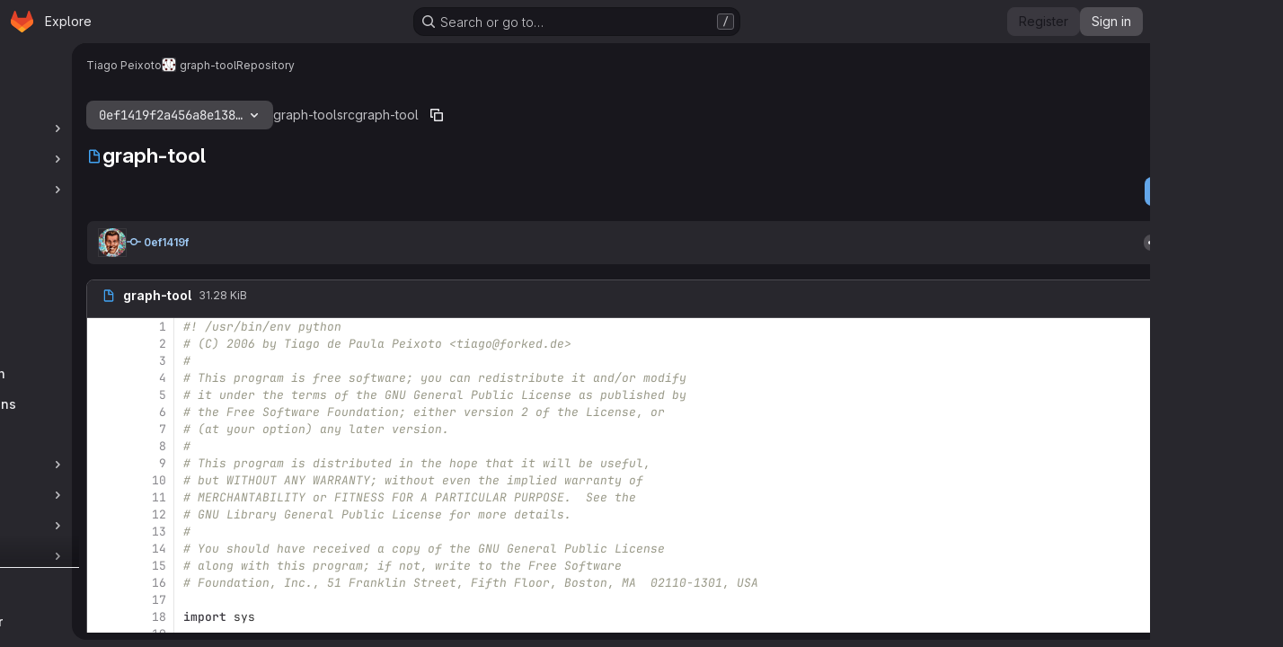

--- FILE ---
content_type: text/html; charset=utf-8
request_url: https://git.skewed.de/count0/graph-tool/-/blob/0ef1419f2a456a8e138cad9bb69d13be729dd761/src/graph-tool
body_size: 9017
content:




<!DOCTYPE html>
<html class="gl-dark ui-neutral with-top-bar with-header application-chrome page-with-panels with-gl-container-queries " lang="en">
<head prefix="og: http://ogp.me/ns#">
<meta charset="utf-8">
<meta content="IE=edge" http-equiv="X-UA-Compatible">
<meta content="width=device-width, initial-scale=1" name="viewport">
<title>src/graph-tool · 0ef1419f2a456a8e138cad9bb69d13be729dd761 · Tiago Peixoto / graph-tool · GitLab</title>
<script nonce="AJbjOxt9p6fDyRuMaqWdDA==">
//<![CDATA[
window.gon={};gon.api_version="v4";gon.default_avatar_url="https://git.skewed.de/assets/no_avatar-849f9c04a3a0d0cea2424ae97b27447dc64a7dbfae83c036c45b403392f0e8ba.png";gon.max_file_size=10;gon.asset_host=null;gon.webpack_public_path="/assets/webpack/";gon.relative_url_root="";gon.user_color_mode="gl-dark";gon.user_color_scheme="white";gon.markdown_surround_selection=null;gon.markdown_automatic_lists=null;gon.markdown_maintain_indentation=null;gon.math_rendering_limits_enabled=true;gon.allow_immediate_namespaces_deletion=true;gon.recaptcha_api_server_url="https://www.recaptcha.net/recaptcha/api.js";gon.recaptcha_sitekey="6LcN2jQUAAAAAOJJhYLbv4iSFyJujJdgqAHVN0kM";gon.gitlab_url="https://git.skewed.de";gon.promo_url="https://about.gitlab.com";gon.forum_url="https://forum.gitlab.com";gon.docs_url="https://docs.gitlab.com";gon.revision="7ad50626fc9";gon.feature_category="source_code_management";gon.gitlab_logo="/assets/gitlab_logo-2957169c8ef64c58616a1ac3f4fc626e8a35ce4eb3ed31bb0d873712f2a041a0.png";gon.secure=true;gon.sprite_icons="/assets/icons-4c8dcc4ae95b72054c5ab1467cf841cbe8c4717ac179b67e7e1f80a72d92038a.svg";gon.sprite_file_icons="/assets/file_icons/file_icons-90de312d3dbe794a19dee8aee171f184ff69ca9c9cf9fe37e8b254e84c3a1543.svg";gon.illustrations_path="/images/illustrations.svg";gon.emoji_sprites_css_path="/assets/emoji_sprites-bd26211944b9d072037ec97cb138f1a52cd03ef185cd38b8d1fcc963245199a1.css";gon.emoji_backend_version=4;gon.gridstack_css_path="/assets/lazy_bundles/gridstack-f42069e5c7b1542688660592b48f2cbd86e26b77030efd195d124dbd8fe64434.css";gon.test_env=false;gon.disable_animations=null;gon.suggested_label_colors={"#cc338b":"Magenta-pink","#dc143c":"Crimson","#c21e56":"Rose red","#cd5b45":"Dark coral","#ed9121":"Carrot orange","#eee600":"Titanium yellow","#009966":"Green-cyan","#8fbc8f":"Dark sea green","#6699cc":"Blue-gray","#e6e6fa":"Lavender","#9400d3":"Dark violet","#330066":"Deep violet","#36454f":"Charcoal grey","#808080":"Gray"};gon.first_day_of_week=0;gon.time_display_relative=true;gon.time_display_format=0;gon.ee=false;gon.jh=false;gon.dot_com=false;gon.uf_error_prefix="UF";gon.pat_prefix="glpat-";gon.keyboard_shortcuts_enabled=true;gon.broadcast_message_dismissal_path=null;gon.diagramsnet_url="https://embed.diagrams.net";gon.features={"uiForOrganizations":false,"organizationSwitching":false,"findAndReplace":false,"removeMonitorMetrics":true,"workItemViewForIssues":true,"newProjectCreationForm":false,"workItemsClientSideBoards":false,"glqlWorkItems":true,"glqlAggregation":false,"glqlTypescript":false,"paneledView":true,"archiveGroup":false,"accessibleLoadingButton":false,"projectStudioEnabled":true,"inlineBlame":false,"directoryCodeDropdownUpdates":true,"repositoryFileTreeBrowser":false,"blobEditRefactor":false};
//]]>
</script>


<script nonce="AJbjOxt9p6fDyRuMaqWdDA==">
//<![CDATA[
var gl = window.gl || {};
gl.startup_calls = null;
gl.startup_graphql_calls = [{"query":"query getBlobInfo(\n  $projectPath: ID!\n  $filePath: [String!]!\n  $ref: String!\n  $refType: RefType\n  $shouldFetchRawText: Boolean!\n) {\n  project(fullPath: $projectPath) {\n    __typename\n    id\n    repository {\n      __typename\n      empty\n      blobs(paths: $filePath, ref: $ref, refType: $refType) {\n        __typename\n        nodes {\n          __typename\n          id\n          webPath\n          name\n          size\n          rawSize\n          rawTextBlob @include(if: $shouldFetchRawText)\n          fileType\n          language\n          path\n          blamePath\n          editBlobPath\n          gitpodBlobUrl\n          ideEditPath\n          forkAndEditPath\n          ideForkAndEditPath\n          codeNavigationPath\n          projectBlobPathRoot\n          forkAndViewPath\n          environmentFormattedExternalUrl\n          environmentExternalUrlForRouteMap\n          canModifyBlob\n          canModifyBlobWithWebIde\n          canCurrentUserPushToBranch\n          archived\n          storedExternally\n          externalStorage\n          externalStorageUrl\n          rawPath\n          replacePath\n          pipelineEditorPath\n          simpleViewer {\n            fileType\n            tooLarge\n            type\n            renderError\n          }\n          richViewer {\n            fileType\n            tooLarge\n            type\n            renderError\n          }\n        }\n      }\n    }\n  }\n}\n","variables":{"projectPath":"count0/graph-tool","ref":"0ef1419f2a456a8e138cad9bb69d13be729dd761","refType":null,"filePath":"src/graph-tool","shouldFetchRawText":true}}];

if (gl.startup_calls && window.fetch) {
  Object.keys(gl.startup_calls).forEach(apiCall => {
   gl.startup_calls[apiCall] = {
      fetchCall: fetch(apiCall, {
        // Emulate XHR for Rails AJAX request checks
        headers: {
          'X-Requested-With': 'XMLHttpRequest'
        },
        // fetch won’t send cookies in older browsers, unless you set the credentials init option.
        // We set to `same-origin` which is default value in modern browsers.
        // See https://github.com/whatwg/fetch/pull/585 for more information.
        credentials: 'same-origin'
      })
    };
  });
}
if (gl.startup_graphql_calls && window.fetch) {
  const headers = {"X-CSRF-Token":"RFfwUXaMnsD6RD_awiJwNDhrwhhum3AVwylXqdLx-IiYVkDYw4KcmovoboFTS5KvSJ4g5Csxr4ZQ4HNVE5zK7A","x-gitlab-feature-category":"source_code_management"};
  const url = `https://git.skewed.de/api/graphql`

  const opts = {
    method: "POST",
    headers: {
      "Content-Type": "application/json",
      ...headers,
    }
  };

  gl.startup_graphql_calls = gl.startup_graphql_calls.map(call => ({
    ...call,
    fetchCall: fetch(url, {
      ...opts,
      credentials: 'same-origin',
      body: JSON.stringify(call)
    })
  }))
}


//]]>
</script>

<link rel="prefetch" href="/assets/webpack/monaco.2f50fc5f.chunk.js">

<meta content="dark light" name="color-scheme">
<link rel="stylesheet" href="/assets/application_dark-18c1dccdcc67b178f5f5ced6b712949c6bf7c7c7232d218b2b630b7bb6a7c047.css" />
<link rel="stylesheet" href="/assets/page_bundles/tree-ec52278884118afa6586dc439192678436d712b0d37c76f65fcd1dfb19a539dc.css" /><link rel="stylesheet" href="/assets/page_bundles/projects-5ff1d9a4f328199704b89fcdbf5501b932b19e481ac1139171ece972e7cf4c7f.css" /><link rel="stylesheet" href="/assets/page_bundles/commit_description-9e7efe20f0cef17d0606edabfad0418e9eb224aaeaa2dae32c817060fa60abcc.css" /><link rel="stylesheet" href="/assets/page_bundles/work_items-9f34e9e1785e95144a97edb25299b8dd0d2e641f7efb2d8b7bea3717104ed8f2.css" /><link rel="stylesheet" href="/assets/page_bundles/notes_shared-a4dff941637ebef2cf76105ce3c2b1b2cb2c523f2af7710be4e47d6892e03c41.css" />
<link rel="stylesheet" href="/assets/tailwind_cqs-de28f8d90ad9af296011cb3f71159cd95a46c3d2741eb02f3146ede54bf818ca.css" />


<link rel="stylesheet" href="/assets/fonts-deb7ad1d55ca77c0172d8538d53442af63604ff490c74acc2859db295c125bdb.css" />
<link rel="stylesheet" href="/assets/highlight/themes/white-9669e20d2bac0337d55977e9ba6cf7540fcbb9d11ec33b69e51bae1d72e40db3.css" />

<script src="/assets/webpack/runtime.6fe64b9b.bundle.js" defer="defer" nonce="AJbjOxt9p6fDyRuMaqWdDA=="></script>
<script src="/assets/webpack/main.03bb90f8.chunk.js" defer="defer" nonce="AJbjOxt9p6fDyRuMaqWdDA=="></script>
<script src="/assets/webpack/tracker.4ac2efa2.chunk.js" defer="defer" nonce="AJbjOxt9p6fDyRuMaqWdDA=="></script>
<script nonce="AJbjOxt9p6fDyRuMaqWdDA==">
//<![CDATA[
window.snowplowOptions = {"namespace":"gl","hostname":"git.skewed.de:443","postPath":"/-/collect_events","forceSecureTracker":true,"appId":"gitlab_sm"}

gl = window.gl || {};
gl.snowplowStandardContext = {"schema":"iglu:com.gitlab/gitlab_standard/jsonschema/1-1-7","data":{"environment":"self-managed","source":"gitlab-rails","correlation_id":"01KFHC8KR0JE3K8Y55X34FD470","plan":"free","extra":{},"user_id":null,"global_user_id":null,"user_type":null,"is_gitlab_team_member":null,"namespace_id":3,"ultimate_parent_namespace_id":3,"project_id":2,"feature_enabled_by_namespace_ids":null,"realm":"self-managed","deployment_type":"self-managed","instance_id":"0b160679-d75b-43bf-843b-b32c0ee785dc","unique_instance_id":"0637cd4b-2461-52f3-b837-ff6950a9ee51","host_name":"git.skewed.de","instance_version":"18.6.2","context_generated_at":"2026-01-21T22:54:34.936Z"}}
gl.snowplowPseudonymizedPageUrl = "https://git.skewed.de/namespace3/project2/-/blob/:repository_path";
gl.maskedDefaultReferrerUrl = null;
gl.ga4MeasurementId = 'G-ENFH3X7M5Y';
gl.duoEvents = [];
gl.onlySendDuoEvents = true;


//]]>
</script>
<link rel="preload" href="/assets/application_dark-18c1dccdcc67b178f5f5ced6b712949c6bf7c7c7232d218b2b630b7bb6a7c047.css" as="style" type="text/css" nonce="x9zqrM5EtXS71YpxPEzmRw==">
<link rel="preload" href="/assets/highlight/themes/white-9669e20d2bac0337d55977e9ba6cf7540fcbb9d11ec33b69e51bae1d72e40db3.css" as="style" type="text/css" nonce="x9zqrM5EtXS71YpxPEzmRw==">




<script src="/assets/webpack/commons-pages.groups.new-pages.import.gitlab_projects.new-pages.import.manifest.new-pages.projects.n-44c6c18e.5c8fab04.chunk.js" defer="defer" nonce="AJbjOxt9p6fDyRuMaqWdDA=="></script>
<script src="/assets/webpack/commons-pages.projects.feature_flags.edit-pages.projects.feature_flags.new-super_sidebar.6a01e9be.chunk.js" defer="defer" nonce="AJbjOxt9p6fDyRuMaqWdDA=="></script>
<script src="/assets/webpack/commons-pages.search.show-super_sidebar.eea8b21f.chunk.js" defer="defer" nonce="AJbjOxt9p6fDyRuMaqWdDA=="></script>
<script src="/assets/webpack/super_sidebar.e7422be0.chunk.js" defer="defer" nonce="AJbjOxt9p6fDyRuMaqWdDA=="></script>
<script src="/assets/webpack/commons-pages.projects-pages.projects.activity-pages.projects.alert_management.details-pages.project-1bcd7ed0.1696e9ce.chunk.js" defer="defer" nonce="AJbjOxt9p6fDyRuMaqWdDA=="></script>
<script src="/assets/webpack/commons-pages.admin.application_settings-pages.admin.application_settings.appearances.preview_sign_i-fc9f7bc9.a30a991a.chunk.js" defer="defer" nonce="AJbjOxt9p6fDyRuMaqWdDA=="></script>
<script src="/assets/webpack/17193943.b277bd21.chunk.js" defer="defer" nonce="AJbjOxt9p6fDyRuMaqWdDA=="></script>
<script src="/assets/webpack/commons-pages.groups.packages-pages.groups.registry.repositories-pages.projects.blob.show-pages.proj-5c8a36cb.20f0ae81.chunk.js" defer="defer" nonce="AJbjOxt9p6fDyRuMaqWdDA=="></script>
<script src="/assets/webpack/commons-pages.projects.blob.show-pages.projects.branches.new-pages.projects.commits.show-pages.proje-81161c0b.2012cc54.chunk.js" defer="defer" nonce="AJbjOxt9p6fDyRuMaqWdDA=="></script>
<script src="/assets/webpack/commons-pages.import.bitbucket_server.new-pages.import.gitea.new-pages.import.gitlab_projects.new-pa-7a549248.80e44fb5.chunk.js" defer="defer" nonce="AJbjOxt9p6fDyRuMaqWdDA=="></script>
<script src="/assets/webpack/dbe6a049.3b9aa739.chunk.js" defer="defer" nonce="AJbjOxt9p6fDyRuMaqWdDA=="></script>
<script src="/assets/webpack/commons-pages.projects.blob.show-pages.projects.show-pages.projects.snippets.edit-pages.projects.sni-42df7d4c.1d385add.chunk.js" defer="defer" nonce="AJbjOxt9p6fDyRuMaqWdDA=="></script>
<script src="/assets/webpack/commons-pages.projects.blob.show-pages.projects.show-pages.projects.snippets.show-pages.projects.tre-c684fcf6.06cc9c43.chunk.js" defer="defer" nonce="AJbjOxt9p6fDyRuMaqWdDA=="></script>
<script src="/assets/webpack/commons-pages.projects.blob.edit-pages.projects.blob.new-pages.projects.blob.show-pages.projects.sho-ec79e51c.7d66cd58.chunk.js" defer="defer" nonce="AJbjOxt9p6fDyRuMaqWdDA=="></script>
<script src="/assets/webpack/commons-pages.projects.blob.show-pages.projects.commits.show-pages.projects.show-pages.projects.tree.show.5edc9097.chunk.js" defer="defer" nonce="AJbjOxt9p6fDyRuMaqWdDA=="></script>
<script src="/assets/webpack/commons-pages.projects.blob.show-pages.projects.show-pages.projects.tree.show-pages.search.show.d1fa2a17.chunk.js" defer="defer" nonce="AJbjOxt9p6fDyRuMaqWdDA=="></script>
<script src="/assets/webpack/commons-pages.projects.blame.show-pages.projects.blob.show-pages.projects.show-pages.projects.tree.show.91ca5126.chunk.js" defer="defer" nonce="AJbjOxt9p6fDyRuMaqWdDA=="></script>
<script src="/assets/webpack/commons-pages.projects.blob.show-pages.projects.show-pages.projects.tree.show.01f14b80.chunk.js" defer="defer" nonce="AJbjOxt9p6fDyRuMaqWdDA=="></script>
<script src="/assets/webpack/commons-pages.projects.blob.show-pages.projects.tree.show-treeList.422869d3.chunk.js" defer="defer" nonce="AJbjOxt9p6fDyRuMaqWdDA=="></script>
<script src="/assets/webpack/pages.projects.blob.show.7f4740e4.chunk.js" defer="defer" nonce="AJbjOxt9p6fDyRuMaqWdDA=="></script>

<meta content="object" property="og:type">
<meta content="GitLab" property="og:site_name">
<meta content="src/graph-tool · 0ef1419f2a456a8e138cad9bb69d13be729dd761 · Tiago Peixoto / graph-tool · GitLab" property="og:title">
<meta content="graph-tool is an efficient Python module for manipulation and statistical analysis of graphs (a.k.a. networks). http://graph-tool.skewed.de/" property="og:description">
<meta content="https://git.skewed.de/uploads/-/system/project/avatar/2/graph-tool-logo-hi.png" property="og:image">
<meta content="64" property="og:image:width">
<meta content="64" property="og:image:height">
<meta content="https://git.skewed.de/count0/graph-tool/-/blob/0ef1419f2a456a8e138cad9bb69d13be729dd761/src/graph-tool" property="og:url">
<meta content="summary" property="twitter:card">
<meta content="src/graph-tool · 0ef1419f2a456a8e138cad9bb69d13be729dd761 · Tiago Peixoto / graph-tool · GitLab" property="twitter:title">
<meta content="graph-tool is an efficient Python module for manipulation and statistical analysis of graphs (a.k.a. networks). http://graph-tool.skewed.de/" property="twitter:description">
<meta content="https://git.skewed.de/uploads/-/system/project/avatar/2/graph-tool-logo-hi.png" property="twitter:image">

<meta name="csrf-param" content="authenticity_token" />
<meta name="csrf-token" content="gqPOpkpsj0HWufRTHHMgh29WtD9RFjWeQv1hau-7_R9eon4v_2KNG6cVpQiNGsIcH6NWwxS86g3RNEWWLtbPew" />
<meta name="csp-nonce" content="AJbjOxt9p6fDyRuMaqWdDA==" />
<meta name="action-cable-url" content="/-/cable" />
<link href="/-/manifest.json" rel="manifest">
<link rel="icon" type="image/png" href="/uploads/-/system/appearance/favicon/1/graph-tool-logo-circle-icon.png" id="favicon" data-original-href="/uploads/-/system/appearance/favicon/1/graph-tool-logo-circle-icon.png" />
<link rel="apple-touch-icon" type="image/x-icon" href="/assets/apple-touch-icon-b049d4bc0dd9626f31db825d61880737befc7835982586d015bded10b4435460.png" />
<link href="/search/opensearch.xml" rel="search" title="Search GitLab" type="application/opensearchdescription+xml">




<meta content="graph-tool is an efficient Python module for manipulation and statistical analysis of graphs (a.k.a. networks). http://graph-tool.skewed.de/" name="description">
<meta content="#ececef" name="theme-color">
</head>

<body class="tab-width-8 gl-browser-chrome gl-platform-mac " data-namespace-id="3" data-page="projects:blob:show" data-page-type-id="0ef1419f2a456a8e138cad9bb69d13be729dd761/src/graph-tool" data-project="graph-tool" data-project-full-path="count0/graph-tool" data-project-id="2" data-project-studio-available="true" data-project-studio-enabled="true">
<div id="js-tooltips-container"></div>

<script nonce="AJbjOxt9p6fDyRuMaqWdDA==">
//<![CDATA[
gl = window.gl || {};
gl.client = {"isChrome":true,"isMac":true};


//]]>
</script>


<header class="super-topbar js-super-topbar"></header>
<div class="layout-page page-with-super-sidebar">
<script nonce="AJbjOxt9p6fDyRuMaqWdDA==">
//<![CDATA[
const outer = document.createElement('div');
outer.style.visibility = 'hidden';
outer.style.overflow = 'scroll';
document.body.appendChild(outer);
const inner = document.createElement('div');
outer.appendChild(inner);
const scrollbarWidth = outer.offsetWidth - inner.offsetWidth;
outer.parentNode.removeChild(outer);
document.documentElement.style.setProperty('--scrollbar-width', `${scrollbarWidth}px`);

//]]>
</script><aside class="js-super-sidebar super-sidebar super-sidebar-loading" data-command-palette="{&quot;project_files_url&quot;:&quot;/count0/graph-tool/-/files/0ef1419f2a456a8e138cad9bb69d13be729dd761?format=json&quot;,&quot;project_blob_url&quot;:&quot;/count0/graph-tool/-/blob/0ef1419f2a456a8e138cad9bb69d13be729dd761&quot;}" data-force-desktop-expanded-sidebar="" data-is-saas="false" data-root-path="/" data-sidebar="{&quot;is_logged_in&quot;:false,&quot;compare_plans_url&quot;:&quot;https://about.gitlab.com/pricing&quot;,&quot;context_switcher_links&quot;:[{&quot;title&quot;:&quot;Explore&quot;,&quot;link&quot;:&quot;/explore&quot;,&quot;icon&quot;:&quot;compass&quot;}],&quot;current_menu_items&quot;:[{&quot;id&quot;:&quot;project_overview&quot;,&quot;title&quot;:&quot;graph-tool&quot;,&quot;avatar&quot;:&quot;/uploads/-/system/project/avatar/2/graph-tool-logo-hi.png&quot;,&quot;entity_id&quot;:2,&quot;link&quot;:&quot;/count0/graph-tool&quot;,&quot;link_classes&quot;:&quot;shortcuts-project&quot;,&quot;is_active&quot;:false},{&quot;id&quot;:&quot;manage_menu&quot;,&quot;title&quot;:&quot;Manage&quot;,&quot;icon&quot;:&quot;users&quot;,&quot;avatar_shape&quot;:&quot;rect&quot;,&quot;link&quot;:&quot;/count0/graph-tool/activity&quot;,&quot;is_active&quot;:false,&quot;items&quot;:[{&quot;id&quot;:&quot;activity&quot;,&quot;title&quot;:&quot;Activity&quot;,&quot;link&quot;:&quot;/count0/graph-tool/activity&quot;,&quot;link_classes&quot;:&quot;shortcuts-project-activity&quot;,&quot;is_active&quot;:false},{&quot;id&quot;:&quot;members&quot;,&quot;title&quot;:&quot;Members&quot;,&quot;link&quot;:&quot;/count0/graph-tool/-/project_members&quot;,&quot;is_active&quot;:false},{&quot;id&quot;:&quot;labels&quot;,&quot;title&quot;:&quot;Labels&quot;,&quot;link&quot;:&quot;/count0/graph-tool/-/labels&quot;,&quot;is_active&quot;:false}],&quot;separated&quot;:false},{&quot;id&quot;:&quot;plan_menu&quot;,&quot;title&quot;:&quot;Plan&quot;,&quot;icon&quot;:&quot;planning&quot;,&quot;avatar_shape&quot;:&quot;rect&quot;,&quot;link&quot;:&quot;/count0/graph-tool/-/issues&quot;,&quot;is_active&quot;:false,&quot;items&quot;:[{&quot;id&quot;:&quot;project_issue_list&quot;,&quot;title&quot;:&quot;Issues&quot;,&quot;link&quot;:&quot;/count0/graph-tool/-/issues&quot;,&quot;link_classes&quot;:&quot;shortcuts-issues has-sub-items&quot;,&quot;pill_count_field&quot;:&quot;openIssuesCount&quot;,&quot;pill_count_dynamic&quot;:false,&quot;is_active&quot;:false},{&quot;id&quot;:&quot;boards&quot;,&quot;title&quot;:&quot;Issue boards&quot;,&quot;link&quot;:&quot;/count0/graph-tool/-/boards&quot;,&quot;link_classes&quot;:&quot;shortcuts-issue-boards&quot;,&quot;is_active&quot;:false},{&quot;id&quot;:&quot;milestones&quot;,&quot;title&quot;:&quot;Milestones&quot;,&quot;link&quot;:&quot;/count0/graph-tool/-/milestones&quot;,&quot;is_active&quot;:false},{&quot;id&quot;:&quot;project_wiki&quot;,&quot;title&quot;:&quot;Wiki&quot;,&quot;link&quot;:&quot;/count0/graph-tool/-/wikis/home&quot;,&quot;link_classes&quot;:&quot;shortcuts-wiki&quot;,&quot;is_active&quot;:false}],&quot;separated&quot;:false},{&quot;id&quot;:&quot;code_menu&quot;,&quot;title&quot;:&quot;Code&quot;,&quot;icon&quot;:&quot;code&quot;,&quot;avatar_shape&quot;:&quot;rect&quot;,&quot;link&quot;:&quot;/count0/graph-tool/-/merge_requests&quot;,&quot;is_active&quot;:true,&quot;items&quot;:[{&quot;id&quot;:&quot;project_merge_request_list&quot;,&quot;title&quot;:&quot;Merge requests&quot;,&quot;link&quot;:&quot;/count0/graph-tool/-/merge_requests&quot;,&quot;link_classes&quot;:&quot;shortcuts-merge_requests&quot;,&quot;pill_count_field&quot;:&quot;openMergeRequestsCount&quot;,&quot;pill_count_dynamic&quot;:false,&quot;is_active&quot;:false},{&quot;id&quot;:&quot;files&quot;,&quot;title&quot;:&quot;Repository&quot;,&quot;link&quot;:&quot;/count0/graph-tool/-/tree/0ef1419f2a456a8e138cad9bb69d13be729dd761&quot;,&quot;link_classes&quot;:&quot;shortcuts-tree&quot;,&quot;is_active&quot;:true},{&quot;id&quot;:&quot;branches&quot;,&quot;title&quot;:&quot;Branches&quot;,&quot;link&quot;:&quot;/count0/graph-tool/-/branches&quot;,&quot;is_active&quot;:false},{&quot;id&quot;:&quot;commits&quot;,&quot;title&quot;:&quot;Commits&quot;,&quot;link&quot;:&quot;/count0/graph-tool/-/commits/0ef1419f2a456a8e138cad9bb69d13be729dd761&quot;,&quot;link_classes&quot;:&quot;shortcuts-commits&quot;,&quot;is_active&quot;:false},{&quot;id&quot;:&quot;tags&quot;,&quot;title&quot;:&quot;Tags&quot;,&quot;link&quot;:&quot;/count0/graph-tool/-/tags&quot;,&quot;is_active&quot;:false},{&quot;id&quot;:&quot;graphs&quot;,&quot;title&quot;:&quot;Repository graph&quot;,&quot;link&quot;:&quot;/count0/graph-tool/-/network/0ef1419f2a456a8e138cad9bb69d13be729dd761&quot;,&quot;link_classes&quot;:&quot;shortcuts-network&quot;,&quot;is_active&quot;:false},{&quot;id&quot;:&quot;compare&quot;,&quot;title&quot;:&quot;Compare revisions&quot;,&quot;link&quot;:&quot;/count0/graph-tool/-/compare?from=master\u0026to=0ef1419f2a456a8e138cad9bb69d13be729dd761&quot;,&quot;is_active&quot;:false},{&quot;id&quot;:&quot;project_snippets&quot;,&quot;title&quot;:&quot;Snippets&quot;,&quot;link&quot;:&quot;/count0/graph-tool/-/snippets&quot;,&quot;link_classes&quot;:&quot;shortcuts-snippets&quot;,&quot;is_active&quot;:false}],&quot;separated&quot;:false},{&quot;id&quot;:&quot;build_menu&quot;,&quot;title&quot;:&quot;Build&quot;,&quot;icon&quot;:&quot;rocket&quot;,&quot;avatar_shape&quot;:&quot;rect&quot;,&quot;link&quot;:&quot;/count0/graph-tool/-/pipelines&quot;,&quot;is_active&quot;:false,&quot;items&quot;:[{&quot;id&quot;:&quot;pipelines&quot;,&quot;title&quot;:&quot;Pipelines&quot;,&quot;link&quot;:&quot;/count0/graph-tool/-/pipelines&quot;,&quot;link_classes&quot;:&quot;shortcuts-pipelines&quot;,&quot;is_active&quot;:false},{&quot;id&quot;:&quot;jobs&quot;,&quot;title&quot;:&quot;Jobs&quot;,&quot;link&quot;:&quot;/count0/graph-tool/-/jobs&quot;,&quot;link_classes&quot;:&quot;shortcuts-builds&quot;,&quot;is_active&quot;:false},{&quot;id&quot;:&quot;pipeline_schedules&quot;,&quot;title&quot;:&quot;Pipeline schedules&quot;,&quot;link&quot;:&quot;/count0/graph-tool/-/pipeline_schedules&quot;,&quot;link_classes&quot;:&quot;shortcuts-builds&quot;,&quot;is_active&quot;:false},{&quot;id&quot;:&quot;artifacts&quot;,&quot;title&quot;:&quot;Artifacts&quot;,&quot;link&quot;:&quot;/count0/graph-tool/-/artifacts&quot;,&quot;link_classes&quot;:&quot;shortcuts-builds&quot;,&quot;is_active&quot;:false}],&quot;separated&quot;:false},{&quot;id&quot;:&quot;deploy_menu&quot;,&quot;title&quot;:&quot;Deploy&quot;,&quot;icon&quot;:&quot;deployments&quot;,&quot;avatar_shape&quot;:&quot;rect&quot;,&quot;link&quot;:&quot;/count0/graph-tool/-/releases&quot;,&quot;is_active&quot;:false,&quot;items&quot;:[{&quot;id&quot;:&quot;releases&quot;,&quot;title&quot;:&quot;Releases&quot;,&quot;link&quot;:&quot;/count0/graph-tool/-/releases&quot;,&quot;link_classes&quot;:&quot;shortcuts-deployments-releases&quot;,&quot;is_active&quot;:false},{&quot;id&quot;:&quot;model_registry&quot;,&quot;title&quot;:&quot;Model registry&quot;,&quot;link&quot;:&quot;/count0/graph-tool/-/ml/models&quot;,&quot;is_active&quot;:false}],&quot;separated&quot;:false},{&quot;id&quot;:&quot;operations_menu&quot;,&quot;title&quot;:&quot;Operate&quot;,&quot;icon&quot;:&quot;cloud-pod&quot;,&quot;avatar_shape&quot;:&quot;rect&quot;,&quot;link&quot;:&quot;/count0/graph-tool/-/environments&quot;,&quot;is_active&quot;:false,&quot;items&quot;:[{&quot;id&quot;:&quot;environments&quot;,&quot;title&quot;:&quot;Environments&quot;,&quot;link&quot;:&quot;/count0/graph-tool/-/environments&quot;,&quot;link_classes&quot;:&quot;shortcuts-environments&quot;,&quot;is_active&quot;:false}],&quot;separated&quot;:false},{&quot;id&quot;:&quot;monitor_menu&quot;,&quot;title&quot;:&quot;Monitor&quot;,&quot;icon&quot;:&quot;monitor&quot;,&quot;avatar_shape&quot;:&quot;rect&quot;,&quot;link&quot;:&quot;/count0/graph-tool/-/incidents&quot;,&quot;is_active&quot;:false,&quot;items&quot;:[{&quot;id&quot;:&quot;incidents&quot;,&quot;title&quot;:&quot;Incidents&quot;,&quot;link&quot;:&quot;/count0/graph-tool/-/incidents&quot;,&quot;is_active&quot;:false}],&quot;separated&quot;:false},{&quot;id&quot;:&quot;analyze_menu&quot;,&quot;title&quot;:&quot;Analyze&quot;,&quot;icon&quot;:&quot;chart&quot;,&quot;avatar_shape&quot;:&quot;rect&quot;,&quot;link&quot;:&quot;/count0/graph-tool/-/value_stream_analytics&quot;,&quot;is_active&quot;:false,&quot;items&quot;:[{&quot;id&quot;:&quot;cycle_analytics&quot;,&quot;title&quot;:&quot;Value stream analytics&quot;,&quot;link&quot;:&quot;/count0/graph-tool/-/value_stream_analytics&quot;,&quot;link_classes&quot;:&quot;shortcuts-project-cycle-analytics&quot;,&quot;is_active&quot;:false},{&quot;id&quot;:&quot;contributors&quot;,&quot;title&quot;:&quot;Contributor analytics&quot;,&quot;link&quot;:&quot;/count0/graph-tool/-/graphs/0ef1419f2a456a8e138cad9bb69d13be729dd761&quot;,&quot;is_active&quot;:false},{&quot;id&quot;:&quot;ci_cd_analytics&quot;,&quot;title&quot;:&quot;CI/CD analytics&quot;,&quot;link&quot;:&quot;/count0/graph-tool/-/pipelines/charts&quot;,&quot;is_active&quot;:false},{&quot;id&quot;:&quot;repository_analytics&quot;,&quot;title&quot;:&quot;Repository analytics&quot;,&quot;link&quot;:&quot;/count0/graph-tool/-/graphs/0ef1419f2a456a8e138cad9bb69d13be729dd761/charts&quot;,&quot;link_classes&quot;:&quot;shortcuts-repository-charts&quot;,&quot;is_active&quot;:false},{&quot;id&quot;:&quot;model_experiments&quot;,&quot;title&quot;:&quot;Model experiments&quot;,&quot;link&quot;:&quot;/count0/graph-tool/-/ml/experiments&quot;,&quot;is_active&quot;:false}],&quot;separated&quot;:false}],&quot;current_context_header&quot;:&quot;Project&quot;,&quot;support_path&quot;:&quot;https://about.gitlab.com/get-help/&quot;,&quot;docs_path&quot;:&quot;/help/docs&quot;,&quot;display_whats_new&quot;:false,&quot;show_version_check&quot;:null,&quot;search&quot;:{&quot;search_path&quot;:&quot;/search&quot;,&quot;issues_path&quot;:&quot;/dashboard/issues&quot;,&quot;mr_path&quot;:&quot;/dashboard/merge_requests&quot;,&quot;autocomplete_path&quot;:&quot;/search/autocomplete&quot;,&quot;settings_path&quot;:&quot;/search/settings&quot;,&quot;search_context&quot;:{&quot;project&quot;:{&quot;id&quot;:2,&quot;name&quot;:&quot;graph-tool&quot;},&quot;project_metadata&quot;:{&quot;mr_path&quot;:&quot;/count0/graph-tool/-/merge_requests&quot;,&quot;issues_path&quot;:&quot;/count0/graph-tool/-/issues&quot;},&quot;code_search&quot;:true,&quot;ref&quot;:&quot;0ef1419f2a456a8e138cad9bb69d13be729dd761&quot;,&quot;scope&quot;:null,&quot;for_snippets&quot;:null}},&quot;panel_type&quot;:&quot;project&quot;,&quot;shortcut_links&quot;:[{&quot;title&quot;:&quot;Snippets&quot;,&quot;href&quot;:&quot;/explore/snippets&quot;,&quot;css_class&quot;:&quot;dashboard-shortcuts-snippets&quot;},{&quot;title&quot;:&quot;Groups&quot;,&quot;href&quot;:&quot;/explore/groups&quot;,&quot;css_class&quot;:&quot;dashboard-shortcuts-groups&quot;},{&quot;title&quot;:&quot;Projects&quot;,&quot;href&quot;:&quot;/explore/projects/starred&quot;,&quot;css_class&quot;:&quot;dashboard-shortcuts-projects&quot;}],&quot;terms&quot;:null,&quot;sign_in_visible&quot;:&quot;true&quot;,&quot;allow_signup&quot;:&quot;true&quot;,&quot;new_user_registration_path&quot;:&quot;/users/sign_up&quot;,&quot;sign_in_path&quot;:&quot;/users/sign_in?redirect_to_referer=yes&quot;}"></aside>


<div class="panels-container gl-flex gl-gap-3">
<div class="content-panels gl-flex-1 gl-w-full gl-flex gl-gap-3 gl-relative js-content-panels gl-@container/content-panels">
<div class="js-static-panel static-panel content-wrapper gl-relative paneled-view gl-flex-1 gl-overflow-y-auto gl-bg-default" id="static-panel-portal">
<div class="panel-header">
<div class="broadcast-wrapper">



</div>
<div class="top-bar-fixed container-fluid gl-rounded-t-lg gl-sticky gl-top-0 gl-left-0 gl-mx-0 gl-w-full" data-testid="top-bar">
<div class="top-bar-container gl-flex gl-items-center gl-gap-2">
<div class="gl-grow gl-basis-0 gl-flex gl-items-center gl-justify-start gl-gap-3">
<script type="application/ld+json">
{"@context":"https://schema.org","@type":"BreadcrumbList","itemListElement":[{"@type":"ListItem","position":1,"name":"Tiago Peixoto","item":"https://git.skewed.de/count0"},{"@type":"ListItem","position":2,"name":"graph-tool","item":"https://git.skewed.de/count0/graph-tool"},{"@type":"ListItem","position":3,"name":"Repository","item":"https://git.skewed.de/count0/graph-tool/-/blob/0ef1419f2a456a8e138cad9bb69d13be729dd761/src/graph-tool"}]}


</script>
<div data-testid="breadcrumb-links" id="js-vue-page-breadcrumbs-wrapper">
<div data-breadcrumbs-json="[{&quot;text&quot;:&quot;Tiago Peixoto&quot;,&quot;href&quot;:&quot;/count0&quot;,&quot;avatarPath&quot;:null},{&quot;text&quot;:&quot;graph-tool&quot;,&quot;href&quot;:&quot;/count0/graph-tool&quot;,&quot;avatarPath&quot;:&quot;/uploads/-/system/project/avatar/2/graph-tool-logo-hi.png&quot;},{&quot;text&quot;:&quot;Repository&quot;,&quot;href&quot;:&quot;/count0/graph-tool/-/blob/0ef1419f2a456a8e138cad9bb69d13be729dd761/src/graph-tool&quot;,&quot;avatarPath&quot;:null}]" id="js-vue-page-breadcrumbs"></div>
<div id="js-injected-page-breadcrumbs"></div>
<div id="js-page-breadcrumbs-extra"></div>
</div>


</div>

</div>
</div>

</div>
<div class="panel-content">
<div class="panel-content-inner js-static-panel-inner">
<div class="alert-wrapper alert-wrapper-top-space gl-flex gl-flex-col gl-gap-3 container-fluid container-limited">


























</div>

<div class="container-fluid container-limited project-highlight-puc">
<main class="content gl-@container/panel" id="content-body" itemscope itemtype="http://schema.org/SoftwareSourceCode">
<div id="js-drawer-container"></div>
<div class="flash-container flash-container-page sticky" data-testid="flash-container">
<div id="js-global-alerts"></div>
</div>






<div class="js-signature-container" data-signatures-path="/count0/graph-tool/-/commits/0ef1419f2a456a8e138cad9bb69d13be729dd761/signatures?limit=1"></div>

<div class="tree-holder gl-pt-5" id="tree-holder">
<div data-blob-path="src/graph-tool" data-breadcrumbs-can-collaborate="false" data-breadcrumbs-can-edit-tree="false" data-breadcrumbs-can-push-code="false" data-breadcrumbs-can-push-to-branch="false" data-breadcrumbs-new-blob-path="/count0/graph-tool/-/new/0ef1419f2a456a8e138cad9bb69d13be729dd761" data-breadcrumbs-new-branch-path="/count0/graph-tool/-/branches/new" data-breadcrumbs-new-dir-path="/count0/graph-tool/-/create_dir/0ef1419f2a456a8e138cad9bb69d13be729dd761" data-breadcrumbs-new-tag-path="/count0/graph-tool/-/tags/new" data-breadcrumbs-upload-path="/count0/graph-tool/-/create/0ef1419f2a456a8e138cad9bb69d13be729dd761" data-download-links="[{&quot;text&quot;:&quot;zip&quot;,&quot;path&quot;:&quot;/count0/graph-tool/-/archive/0ef1419f2a456a8e138cad9bb69d13be729dd761/graph-tool-0ef1419f2a456a8e138cad9bb69d13be729dd761.zip&quot;},{&quot;text&quot;:&quot;tar.gz&quot;,&quot;path&quot;:&quot;/count0/graph-tool/-/archive/0ef1419f2a456a8e138cad9bb69d13be729dd761/graph-tool-0ef1419f2a456a8e138cad9bb69d13be729dd761.tar.gz&quot;},{&quot;text&quot;:&quot;tar.bz2&quot;,&quot;path&quot;:&quot;/count0/graph-tool/-/archive/0ef1419f2a456a8e138cad9bb69d13be729dd761/graph-tool-0ef1419f2a456a8e138cad9bb69d13be729dd761.tar.bz2&quot;},{&quot;text&quot;:&quot;tar&quot;,&quot;path&quot;:&quot;/count0/graph-tool/-/archive/0ef1419f2a456a8e138cad9bb69d13be729dd761/graph-tool-0ef1419f2a456a8e138cad9bb69d13be729dd761.tar&quot;}]" data-escaped-ref="0ef1419f2a456a8e138cad9bb69d13be729dd761" data-history-link="/count0/graph-tool/-/commits/0ef1419f2a456a8e138cad9bb69d13be729dd761" data-http-url="https://git.skewed.de/count0/graph-tool.git" data-project-id="2" data-project-path="count0/graph-tool" data-project-root-path="/count0/graph-tool" data-project-short-path="graph-tool" data-ref="0ef1419f2a456a8e138cad9bb69d13be729dd761" data-ref-type="" data-root-ref="master" data-ssh-url="gitlab@git.skewed.de:count0/graph-tool.git" data-xcode-url="" id="js-repository-blob-header-app"></div>
<div class="info-well">
<div data-history-link="/count0/graph-tool/-/commits/0ef1419f2a456a8e138cad9bb69d13be729dd761" id="js-last-commit"></div>
<div class="gl-hidden @sm/panel:gl-block">

</div>
</div>
<div class="blob-content-holder js-per-page" data-blame-per-page="1000" id="blob-content-holder">
<div data-blob-path="src/graph-tool" data-can-download-code="true" data-escaped-ref="0ef1419f2a456a8e138cad9bb69d13be729dd761" data-full-name="Tiago Peixoto / graph-tool" data-has-revs-file="false" data-original-branch="0ef1419f2a456a8e138cad9bb69d13be729dd761" data-project-path="count0/graph-tool" data-ref-type="" data-resource-id="gid://gitlab/Project/2" data-user-id="" id="js-view-blob-app">
<div class="gl-spinner-container" role="status"><span aria-hidden class="gl-spinner gl-spinner-md gl-spinner-dark !gl-align-text-bottom"></span><span class="gl-sr-only !gl-absolute">Loading</span>
</div>
</div>
</div>

</div>
<script nonce="AJbjOxt9p6fDyRuMaqWdDA==">
//<![CDATA[
  window.gl = window.gl || {};
  window.gl.webIDEPath = '/-/ide/project/count0/graph-tool/edit/0ef1419f2a456a8e138cad9bb69d13be729dd761/-/src/graph-tool'


//]]>
</script>
<div data-ambiguous="false" data-ref="0ef1419f2a456a8e138cad9bb69d13be729dd761" id="js-ambiguous-ref-modal"></div>

</main>
</div>

</div>

</div>
</div>
<div class="js-dynamic-panel paneled-view contextual-panel gl-@container/panel !gl-absolute gl-shadow-lg @xl/content-panels:gl-w-1/2 @xl/content-panels:gl-shadow-none @xl/content-panels:!gl-relative" id="contextual-panel-portal"></div>
</div>
</div>
<div class="paneled-view ai-panels">

</div>
</div>


<script nonce="AJbjOxt9p6fDyRuMaqWdDA==">
//<![CDATA[
if ('loading' in HTMLImageElement.prototype) {
  document.querySelectorAll('img.lazy').forEach(img => {
    img.loading = 'lazy';
    let imgUrl = img.dataset.src;
    // Only adding width + height for avatars for now
    if (imgUrl.indexOf('/avatar/') > -1 && imgUrl.indexOf('?') === -1) {
      const targetWidth = img.getAttribute('width') || img.width;
      imgUrl += `?width=${targetWidth}`;
    }
    img.src = imgUrl;
    img.removeAttribute('data-src');
    img.classList.remove('lazy');
    img.classList.add('js-lazy-loaded');
    img.dataset.testid = 'js-lazy-loaded-content';
  });
}

//]]>
</script>
<script nonce="AJbjOxt9p6fDyRuMaqWdDA==">
//<![CDATA[
gl = window.gl || {};
gl.experiments = {};


//]]>
</script>

</body>
</html>



--- FILE ---
content_type: text/javascript; charset=utf-8
request_url: https://git.skewed.de/assets/webpack/commons-pages.projects.blob.show-pages.projects.show-pages.projects.snippets.show-pages.projects.tre-c684fcf6.06cc9c43.chunk.js
body_size: 26131
content:
(this.webpackJsonp=this.webpackJsonp||[]).push([["commons-pages.projects.blob.show-pages.projects.show-pages.projects.snippets.show-pages.projects.tre-c684fcf6","3df4db3b"],{"+kWK":function(e,t,i){"use strict";var n=i("XCkn"),a=i.n(n),r=i("4Qts"),o=i("HTBS"),s=i("IZAz"),l=i("/lV4"),c=i("0DeP"),d={name:"UserAvatarImage",components:{GlTooltip:r.a,GlAvatar:o.a},props:{lazy:{type:Boolean,required:!1,default:!1},imgSrc:{type:String,required:!1,default:s.a},cssClasses:{type:String,required:!1,default:""},imgAlt:{type:String,required:!1,default:Object(l.a)("user avatar")},size:{type:[Number,Object],required:!0},tooltipText:{type:String,required:!1,default:""},tooltipPlacement:{type:String,required:!1,default:"top"},pseudo:{type:Boolean,required:!1,default:!1}},computed:{sanitizedSource(){let e=""===this.imgSrc||null===this.imgSrc?s.a:this.imgSrc;return 0===e.indexOf("data:")||e.includes("?")||(e+="?width="+this.maximumSize),e},maximumSize(){return a()(this.size)?2*Math.max(...Object.values(this.size)):2*this.size},resultantSrcAttribute(){return this.lazy?c.b:this.sanitizedSource}}},u=i("tBpV"),p=Object(u.a)(d,(function(){var e=this,t=e._self._c;return t("span",{ref:"userAvatar"},[t("gl-avatar",{staticClass:"gl-bg-cover",class:{lazy:e.lazy,[e.cssClasses]:!0},style:e.pseudo?{backgroundImage:`url('${e.sanitizedSource}')`}:null,attrs:{src:e.pseudo?void 0:e.resultantSrcAttribute,"data-src":e.sanitizedSource,size:e.size,alt:e.imgAlt,"data-testid":"user-avatar-image"}}),e.tooltipText||e.$scopedSlots.default?t("gl-tooltip",{attrs:{target:function(){return e.$refs.userAvatar},placement:e.tooltipPlacement,boundary:"window"}},[e._t("default",(function(){return[e._v(e._s(e.tooltipText))]}))],2):e._e()],1)}),[],!1,null,null,null);t.a=p.exports},"2FGo":function(e,t,i){var n=i("MYHX"),a=i("eiA/")((function(e,t,i){n(e,t,i)}));e.exports=a},"4oYX":function(e,t,i){"use strict";var n=i("apM3"),a=i("AxB5"),r=i("L78D"),o=i("E3sI"),s=i("CbCZ"),l=i("zIFf"),c=i("ewH8"),d=i("/lV4"),u=i("ygVz");c.default.use(n.a);var p={components:{GlDisclosureDropdownItem:a.a,GlFormGroup:r.a,GlFormInputGroup:o.a,GlButton:s.a},directives:{GlTooltip:l.a},mixins:[u.a.mixin()],props:{label:{type:String,required:!0},link:{type:String,required:!0},inputId:{type:String,required:!1,default:""},name:{type:String,required:!1,default:null},testId:{type:String,required:!0},tracking:{type:Object,required:!1,default:function(){return{action:null}}}},methods:{onCopyUrl(){this.$toast.show(Object(d.a)("Copied")),this.trackCopyClick()},trackCopyClick(){const{action:e}=this.tracking;e&&this.trackEvent(e)}},copyURLTooltip:Object(d.a)("Copy URL")},m=i("tBpV"),h=Object(m.a)(p,(function(){var e=this,t=e._self._c;return t("gl-disclosure-dropdown-item",[t("gl-form-group",{staticClass:"gl-mb-3 gl-px-3 gl-text-left",attrs:{label:e.label,"label-class":"!gl-text-sm !gl-pt-2","label-for":e.inputId}},[t("gl-form-input-group",{attrs:{id:e.inputId,value:e.link,name:e.name,"data-testid":e.inputId,label:e.label,readonly:"","select-on-click":""},scopedSlots:e._u([{key:"append",fn:function(){return[t("gl-button",{directives:[{name:"gl-tooltip",rawName:"v-gl-tooltip.hover",modifiers:{hover:!0}}],staticClass:"gl-inline-flex",attrs:{title:e.$options.copyURLTooltip,"aria-label":e.$options.copyURLTooltip,"data-clipboard-text":e.link,"data-testid":e.testId,icon:"copy-to-clipboard"},on:{click:e.onCopyUrl}})]},proxy:!0}])})],1)],1)}),[],!1,null,null,null);t.a=h.exports},"67aS":function(e,t,i){"use strict";var n=i("NnjE"),a=(i("v2fZ"),i("Mp8J")),r=i("MA/v"),o=i("RQlu"),s=i("NmEs"),l=i("D+x4"),c=i("i1z4"),d=i("0ch9"),u={props:{content:{type:String,required:!1,default:null},richViewer:{type:String,default:"",required:!1},type:{type:String,required:!0},isRawContent:{type:Boolean,default:!1,required:!1},fileName:{type:String,required:!1,default:""},hideLineNumbers:{type:Boolean,required:!1,default:!1}},mounted(){c.a.$emit(d.A)}};var p={components:{MarkdownFieldView:o.a},directives:{SafeHtml:a.a},mixins:[u],props:{isSnippet:{type:Boolean,default:!1,required:!1}},data:()=>({isLoading:!0,initialContent:null,remainingContent:[]}),computed:{rawContent(){return this.initialContent||this.richViewer||this.content},isMarkup(){return"markup"===this.type},forbiddenAttrs(){const e=[...l.a.FORBID_ATTR,"data-lines-path"];return this.isSnippet&&e.push("style"),e}},created(){this.optimizeMarkupRendering()},mounted(){this.renderRemainingMarkup(),Object(r.handleBlobRichViewer)(this.$refs.content,this.type)},methods:{optimizeMarkupRendering(){if(!this.isMarkup)return;const e=document.createElement("div");e.innerHTML=Object(l.b)(this.rawContent,{...l.a,FORBID_ATTR:this.forbiddenAttrs});const t=e.querySelector(".js-markup-content");if(!t)return;const i=[...t.childNodes].slice(0,20);this.remainingContent=[...t.childNodes].slice(20),t.innerHTML="",t.append(...i),this.initialContent=e.outerHTML},renderRemainingMarkup(){var e=this;if(!this.isMarkup||!this.remainingContent.length)return void this.onContentLoaded();const t=this.$refs.content.$el.querySelector(".js-markup-content");for(let i=0;i<this.remainingContent.length;i+=20){const n=i+20,a=this.remainingContent.slice(i,n);setTimeout((function(){t.append(...a),n<e.remainingContent.length||e.onContentLoaded()}),i)}},onContentLoaded(){this.$emit("richContentLoaded"),Object(s.n)(),this.isLoading=!1}},safeHtmlConfig:{...l.a,FORBID_ATTR:[...l.a.FORBID_ATTR,"data-lines-path"]}},m=i("tBpV"),h=Object(m.a)(p,(function(){return(0,this._self._c)("markdown-field-view",{directives:[{name:"safe-html",rawName:"v-safe-html:[$options.safeHtmlConfig]",value:this.rawContent,expression:"rawContent",arg:this.$options.safeHtmlConfig}],ref:"content",attrs:{"is-loading":this.isLoading}})}),[],!1,null,null,null).exports,f=(i("RFHG"),i("z6RN"),i("xuo1"),i("3twG")),b=i("/lV4"),g=i("jlnU"),v=i("L9Ro"),w=i("bds0"),k=i("s6YX"),y=i.n(k),j={name:"SimpleViewer",components:{Blame:v.a},directives:{SafeHtml:a.a},mixins:[u],inject:["blobHash"],i18n:{blameErrorMessage:Object(b.a)("Unable to load blame information. Please try again.")},props:{blobPath:{type:String,required:!0},shouldPreloadBlame:{type:Boolean,required:!1,default:!1},showBlame:{type:Boolean,required:!1,default:!1},isBlameLinkHidden:{type:Boolean,required:!1,default:!1},projectPath:{type:String,required:!1,default:""},lineNumbers:{type:Number,required:!0},currentRef:{type:String,required:!1,default:""},blamePath:{type:String,required:!1,default:""}},data:()=>({highlightedLine:null,blameData:[],fromLine:1,toLine:100}),computed:{showBlameLink(){return!this.isBlameLinkHidden&&!this.showBlame},blameInfoForRange(){var e=this;return this.blameData.reduce((function(t,i,n){return Object(w.b)(e.blameData,n)&&t.push({...i,blameOffset:Object(w.a)(i.lineno,n)}),t}),[])}},watch:{shouldPreloadBlame:{handler(e){e&&this.requestBlameInfo(this.fromLine,this.toLine)}},showBlame:{handler(e){Object(w.c)(this.blameData,e),this.requestBlameInfo(this.fromLine,this.toLine)},immediate:!0},blameData:{handler(e){this.showBlame&&Object(w.c)(e,!0)},immediate:!0}},mounted(){const{hash:e}=window.location;e&&this.scrollToLine(e,!0),this.toLine=this.lineNumbers<=100?this.lineNumbers:100},methods:{scrollToLine(e,t=!1){const i=e&&this.$el.querySelector(e),n=this.highlightedLine;i&&(n&&n.classList.remove("hll"),i.classList.add("hll"),this.highlightedLine=i,t&&i.scrollIntoView({behavior:"smooth",block:"center"}))},async requestBlameInfo(e,t){if(this.showBlame||this.shouldPreloadBlame)try{var i,n;const{data:a}=await this.$apollo.query({query:y.a,variables:{ref:this.currentRef,fullPath:this.projectPath,filePath:this.blobPath,fromLine:e,toLine:t,ignoreRevs:Object(s.H)(Object(f.s)("ignore_revs"))}}),r=null==a||null===(i=a.project)||void 0===i||null===(i=i.repository)||void 0===i||null===(i=i.blobs)||void 0===i?void 0:i.nodes[0],o=null==r||null===(n=r.blame)||void 0===n?void 0:n.groups,l=this.blameData.includes(o[0]);o&&!l&&this.blameData.push(...o),this.toLine<this.lineNumbers&&(this.fromLine+=100,this.toLine+=100,this.requestBlameInfo(this.fromLine,this.toLine))}catch(e){var a;const t=(null===(a=e.graphQLErrors)||void 0===a||null===(a=a[0])||void 0===a?void 0:a.message)||this.$options.i18n.blameErrorMessage;Object(g.createAlert)({message:t,captureError:!0,error:e})}}}},_=Object(m.a)(j,(function(){var e=this,t=e._self._c;return t("div",[t("div",{staticClass:"file-content code code-syntax-highlight-theme js-syntax-highlight gl-flex"},[e.showBlame&&e.blameInfoForRange.length?t("blame",{attrs:{"blame-info":e.blameInfoForRange}}):e._e(),e._v(" "),t("div",{staticClass:"line-numbers !gl-px-0"},e._l(e.lineNumbers,(function(i){return t("div",{key:i,staticClass:"diff-line-num line-links gl-flex"},[e.showBlameLink?t("a",{staticClass:"file-line-blame -gl-mx-2 gl-select-none !gl-shadow-none",attrs:{href:`${e.blamePath}#L${i}`}}):e._e(),e._v(" "),t("a",{key:i,staticClass:"file-line-num gl-select-none !gl-shadow-none",attrs:{id:"L"+i,href:"#L"+i,"data-line-number":i},on:{click:function(t){return e.scrollToLine("#LC"+i)}}},[e._v("\n          "+e._s(i)+"\n        ")])])})),0),e._v(" "),t("div",{staticClass:"blob-content gl-flex gl-w-full gl-flex-col gl-overflow-y-auto"},[t("pre",{staticClass:"code highlight !gl-p-0"},[t("code",{directives:[{name:"safe-html",rawName:"v-safe-html",value:e.content,expression:"content"}],attrs:{"data-blob-hash":e.blobHash}})])])],1)])}),[],!1,null,null,null).exports,O=(i("B++/"),i("47t/"),i("dIEn")),x=i("Jx7q"),C=i("7bJy"),S={components:{GlSprintf:O.a,GlLink:x.a},props:{viewerError:{type:String,required:!0},blob:{type:Object,required:!1,default:function(){return{}}}},computed:{notStoredExternally(){return this.viewerError!==C.c.REASONS.EXTERNAL.id},renderErrorReason(){var e=this;const t=Object.keys(C.c.REASONS).find((function(t){return C.c.REASONS[t].id===e.viewerError})),i=C.c.REASONS[t].text;return this.notStoredExternally?i:i[this.blob.externalStorage||"default"]},renderErrorOptions(){return[{...C.c.OPTIONS.LOAD,condition:this.shouldShowLoadBtn},{...C.c.OPTIONS.SHOW_SOURCE,condition:this.shouldShowSourceBtn},{...C.c.OPTIONS.DOWNLOAD,href:this.blob.rawPath}]},shouldShowLoadBtn(){return this.viewerError===C.c.REASONS.COLLAPSED.id},shouldShowSourceBtn(){return this.blob.richViewer&&this.blob.renderedAsText&&this.notStoredExternally}},errorMessage:Object(b.a)("Content could not be displayed: %{reason}. Options to address this: %{options}.")},B=Object(m.a)(S,(function(){var e=this,t=e._self._c;return t("div",{staticClass:"file-content code"},[t("div",{staticClass:"!gl-py-6 !gl-text-center"},[t("gl-sprintf",{attrs:{message:e.$options.errorMessage},scopedSlots:e._u([{key:"reason",fn:function(){return[e._v(e._s(e.renderErrorReason))]},proxy:!0},{key:"options",fn:function(){return[e._l(e.renderErrorOptions,(function(i){return[i.condition?t("span",{key:i.text},[t("gl-link",{attrs:{href:i.href,target:i.target},on:{click:function(t){i.event&&e.$emit(i.event)}}},[e._v(e._s(i.text))]),e._v("\n            "+e._s(i.conjunction)+"\n          ")],1):e._e()]}))]},proxy:!0}])})],1)])}),[],!1,null,null,null).exports,L={name:"BlobContent",components:{GlLoadingIcon:n.a,BlobContentError:B},props:{blob:{type:Object,required:!1,default:function(){return{}}},projectPath:{type:String,required:!1,default:""},currentRef:{type:String,required:!1,default:""},content:{type:String,default:"",required:!1},shouldPreloadBlame:{type:Boolean,required:!1,default:!1},showBlame:{type:Boolean,required:!1,default:!1},isRawContent:{type:Boolean,default:!1,required:!1},richViewer:{type:String,default:"",required:!1},loading:{type:Boolean,default:!0,required:!1},activeViewer:{type:Object,required:!0},isBlameLinkHidden:{type:Boolean,required:!1,default:!1},hideLineNumbers:{type:Boolean,required:!1,default:!1},isSnippet:{type:Boolean,required:!1,default:!1}},data:()=>({richContentLoaded:!1}),computed:{viewer(){switch(this.activeViewer.type){case"rich":return h;default:return _}},viewerError(){return this.activeViewer.renderError},lineNumbers(){var e,t;const i=(null===(e=this.blob)||void 0===e?void 0:e.rawTextBlob)||this.content;return(null==i||null===(t=i.split("\n"))||void 0===t?void 0:t.length)||0},isContentLoaded(){return this.activeViewer.type===C.i?!this.loading&&this.richContentLoaded:!this.loading}},BLOB_RENDER_EVENT_LOAD:C.d,BLOB_RENDER_EVENT_SHOW_SOURCE:C.e},E=Object(m.a)(L,(function(){var e=this,t=e._self._c;return t("div",{staticClass:"blob-viewer",attrs:{"data-type":e.activeViewer.type,"data-loaded":e.isContentLoaded}},[e.loading?t("gl-loading-icon",{staticClass:"!gl-mx-auto !gl-my-6",attrs:{size:"lg",color:"dark"}}):[e.viewerError?t("blob-content-error",{attrs:{"viewer-error":e.viewerError,blob:e.blob},on:e._d({},[e.$options.BLOB_RENDER_EVENT_LOAD,function(t){return e.$emit(e.$options.BLOB_RENDER_EVENT_LOAD)},e.$options.BLOB_RENDER_EVENT_SHOW_SOURCE,function(t){return e.$emit(e.$options.BLOB_RENDER_EVENT_SHOW_SOURCE)}])}):t(e.viewer,{ref:"contentViewer",tag:"component",attrs:{content:e.content,"current-ref":e.currentRef,"project-path":e.projectPath,"blob-path":e.blob.path||"","rich-viewer":e.richViewer,"is-snippet":e.isSnippet,"is-raw-content":e.isRawContent,"should-preload-blame":e.shouldPreloadBlame,"show-blame":e.showBlame,"file-name":e.blob.name,"blame-path":e.blob.blamePath,type:e.activeViewer.fileType,"line-numbers":e.lineNumbers,"is-blame-link-hidden":e.isBlameLinkHidden,"hide-line-numbers":e.hideLineNumbers,"data-testid":"blob-viewer-file-content"},on:{richContentLoaded:function(t){e.richContentLoaded=!0}}})]],2)}),[],!1,null,null,null);t.a=E.exports},"6L/t":function(e,t,i){"use strict";var n=i("4Fqu"),a=i("CbCZ"),r=i("zIFf"),o=i("/lV4"),s=i("3twG"),l=i("7bJy"),c={components:{GlButtonGroup:n.a,GlButton:a.a},directives:{GlTooltip:r.a},inject:{blobHash:{default:""},canDownloadCode:{default:!0},fileType:{default:""}},props:{rawPath:{type:String,required:!0},activeViewer:{type:String,default:l.l,required:!1},hasRenderError:{type:Boolean,required:!1,default:!1},isBinary:{type:Boolean,required:!1,default:!1},environmentName:{type:String,required:!1,default:null},environmentPath:{type:String,required:!1,default:null},isEmpty:{type:Boolean,required:!1,default:!1},overrideCopy:{type:Boolean,required:!1,default:!1}},computed:{downloadUrl(){return Object(s.N)({inline:!1},{url:Object(s.H)(this.rawPath,Object(s.n)())})},copyDisabled(){return this.activeViewer===l.i},getBlobHashTarget(){return this.overrideCopy?null:`[data-blob-hash="${this.blobHash}"]`},showCopyButton(){return!this.hasRenderError&&!this.isBinary},environmentTitle(){return Object(o.j)(Object(o.i)("BlobViewer|View on %{environmentName}"),{environmentName:this.environmentName})},isPdfFile(){var e;return null===(e=this.fileType)||void 0===e?void 0:e.includes("pdf")},openInNewWindowUrl(){return Object(s.N)({inline:!0},{url:Object(s.H)(this.rawPath,Object(s.n)())})}},methods:{onCopy(){this.overrideCopy&&this.$emit("copy")}},BTN_COPY_CONTENTS_TITLE:l.f,BTN_DOWNLOAD_TITLE:l.g,BTN_RAW_TITLE:l.h},d=i("tBpV"),u=Object(d.a)(c,(function(){var e=this,t=e._self._c;return t("gl-button-group",{staticClass:"gl-hidden @sm/panel:gl-inline-flex",attrs:{"data-testid":"default-actions-container"}},[!e.isEmpty&&e.showCopyButton?t("gl-button",{directives:[{name:"gl-tooltip",rawName:"v-gl-tooltip.hover",modifiers:{hover:!0}}],staticClass:"js-copy-blob-source-btn",attrs:{"aria-label":e.$options.BTN_COPY_CONTENTS_TITLE,title:e.$options.BTN_COPY_CONTENTS_TITLE,disabled:e.copyDisabled,"data-clipboard-target":e.getBlobHashTarget,"data-testid":"copy-contents-button",icon:"copy-to-clipboard",category:"primary",variant:"default"},on:{click:e.onCopy}}):e._e(),e._v(" "),e.isEmpty||e.isBinary?e._e():t("gl-button",{directives:[{name:"gl-tooltip",rawName:"v-gl-tooltip.hover",modifiers:{hover:!0}}],attrs:{"aria-label":e.$options.BTN_RAW_TITLE,title:e.$options.BTN_RAW_TITLE,href:e.rawPath,target:"_blank",icon:"doc-code",category:"primary",variant:"default"}}),e._v(" "),!e.isEmpty&&e.canDownloadCode?t("gl-button",{directives:[{name:"gl-tooltip",rawName:"v-gl-tooltip.hover",modifiers:{hover:!0}}],attrs:{"aria-label":e.$options.BTN_DOWNLOAD_TITLE,title:e.$options.BTN_DOWNLOAD_TITLE,href:e.downloadUrl,"data-testid":"download-button",target:"_blank",icon:"download",category:"primary",variant:"default"}}):e._e(),e._v(" "),!e.isEmpty&&e.isPdfFile?t("gl-button",{directives:[{name:"gl-tooltip",rawName:"v-gl-tooltip.hover",modifiers:{hover:!0}}],attrs:{"aria-label":e.s__("BlobViewer|Open in a new window"),title:e.s__("BlobViewer|Open in a new window"),href:e.openInNewWindowUrl,"data-testid":"open-new-window-button",target:"_blank",rel:"noopener noreferrer",icon:"external-link",category:"primary",variant:"default"}}):e._e(),e._v(" "),e.environmentName&&e.environmentPath?t("gl-button",{directives:[{name:"gl-tooltip",rawName:"v-gl-tooltip.hover",modifiers:{hover:!0}}],attrs:{"aria-label":e.environmentTitle,title:e.environmentTitle,href:e.environmentPath,"data-testid":"environment",target:"_blank",icon:"external-link",category:"primary",variant:"default"}}):e._e()],1)}),[],!1,null,null,null).exports,p=i("9/Bc"),m=i("Jx7q"),h=i("SNRI"),f=i("rK/1"),b=i("9dZE"),g=i("sHIo"),v={components:{FileIcon:b.a,ClipboardButton:f.a,GlBadge:p.a,GlLink:m.a},mixins:[Object(g.a)()],props:{blob:{type:Object,required:!0},showPath:{type:Boolean,required:!1,default:!0},showAsLink:{type:Boolean,required:!1,default:!1},showBlobSize:{type:Boolean,required:!1,default:!0}},computed:{blobSize(){return Object(h.f)(this.blob.size)},gfmCopyText(){return`\`${this.blob.path}\``},showLfsBadge(){return this.blob.storedExternally&&"lfs"===this.blob.externalStorage},fileName(){return this.showPath?this.blob.path:this.blob.name},linkHref(){var e;return this.showAsLink?{href:null===(e=this.blob)||void 0===e?void 0:e.webPath}:{}}}},w=Object(d.a)(v,(function(){var e=this,t=e._self._c;return t("div",{staticClass:"file-header-content gl-flex gl-items-center gl-leading-1"},[e._t("filepath-prepend"),e._v(" "),e.fileName?[t("file-icon",{attrs:{"file-name":e.fileName,size:16,"aria-hidden":"true","css-classes":"gl-mr-3"}}),e._v(" "),t(e.showAsLink?"gl-link":"strong",e._b({tag:"component",staticClass:"file-title-name js-blob-header-filepath gl-break-all gl-font-bold gl-text-strong",class:{"!gl-text-blue-700 hover:gl-cursor-pointer":e.showAsLink},attrs:{"data-testid":"file-title-content"}},"component",e.linkHref,!1),[e._v(e._s(e.fileName))])]:e._e(),e._v(" "),e.glFeatures.directoryCodeDropdownUpdates?e._e():t("clipboard-button",{attrs:{text:e.blob.path,gfm:e.gfmCopyText,title:e.__("Copy file path"),size:"small",category:"tertiary","css-class":"gl-ml-3"}}),e._v(" "),e.showBlobSize?t("small",{staticClass:"gl-mx-3 gl-text-subtle"},[e._v(e._s(e.blobSize))]):e._e(),e._v(" "),e.showLfsBadge?t("gl-badge",[e._v(e._s(e.__("LFS")))]):e._e()],2)}),[],!1,null,null,null).exports,k=i("s0v2"),y=i("ygVz"),j={components:{GlButtonGroup:n.a,GlButton:a.a},directives:{GlTooltip:r.a,GlHoverLoad:k.a},mixins:[y.a.mixin()],props:{value:{type:String,default:l.l,required:!1},showViewerToggles:{type:Boolean,required:!1,default:!1},showBlameToggle:{type:Boolean,required:!1,default:!1}},computed:{isSimpleViewer(){return this.value===l.l},isRichViewer(){return this.value===l.i},isBlameViewer(){return this.value===l.b}},methods:{switchToViewer(e){e===l.b&&(this.$emit("blame-loading-started"),this.$emit("blame"),this.trackEvent("open_blame_viewer_on_blob_page")),e!==this.value&&this.$emit("input",e)}},SIMPLE_BLOB_VIEWER:l.l,RICH_BLOB_VIEWER:l.i,SIMPLE_BLOB_VIEWER_TITLE:l.n,SIMPLE_BLOB_VIEWER_LABEL:l.m,RICH_BLOB_VIEWER_TITLE:l.k,RICH_BLOB_VIEWER_LABEL:l.j,BLAME_TITLE:l.a,BLAME_VIEWER:l.b},_={components:{ViewerSwitcher:Object(d.a)(j,(function(){var e=this,t=e._self._c;return t("gl-button-group",{staticClass:"js-blob-viewer-switcher"},[e.showViewerToggles?t("gl-button",{directives:[{name:"gl-tooltip",rawName:"v-gl-tooltip.hover",modifiers:{hover:!0}}],staticClass:"js-blob-viewer-switch-btn",attrs:{"aria-label":e.$options.SIMPLE_BLOB_VIEWER_TITLE,title:e.$options.SIMPLE_BLOB_VIEWER_TITLE,selected:e.isSimpleViewer,"data-testid":"simple-blob-viewer-button",category:"primary",variant:"default","data-viewer":"simple"},on:{click:function(t){return e.switchToViewer(e.$options.SIMPLE_BLOB_VIEWER)}}},[e._v(e._s(e.$options.SIMPLE_BLOB_VIEWER_LABEL))]):e._e(),e._v(" "),e.showViewerToggles?t("gl-button",{directives:[{name:"gl-tooltip",rawName:"v-gl-tooltip.hover",modifiers:{hover:!0}}],staticClass:"js-blob-viewer-switch-btn",attrs:{"aria-label":e.$options.RICH_BLOB_VIEWER_TITLE,title:e.$options.RICH_BLOB_VIEWER_TITLE,selected:e.isRichViewer,icon:"","data-testid":"rich-blob-viewer-button",category:"primary",variant:"default","data-viewer":"rich"},on:{click:function(t){return e.switchToViewer(e.$options.RICH_BLOB_VIEWER)}}},[e._v(e._s(e.$options.RICH_BLOB_VIEWER_LABEL))]):e._e(),e._v(" "),e.showBlameToggle?t("gl-button",{directives:[{name:"gl-tooltip",rawName:"v-gl-tooltip.hover",modifiers:{hover:!0}},{name:"gl-hover-load",rawName:"v-gl-hover-load",value:function(){return e.$emit("preload-blame")},expression:"() => $emit('preload-blame')"}],attrs:{"data-testid":"blame-button",title:e.$options.BLAME_TITLE,selected:e.isBlameViewer,category:"primary",variant:"default"},on:{focus:function(t){return e.$emit("preload-blame")},click:function(t){return e.switchToViewer(e.$options.BLAME_VIEWER)}}},[e._v(e._s(e.__("Blame")))]):e._e()],1)}),[],!1,null,null,null).exports,DefaultActions:u,BlobFilepath:w,TableOfContents:i("ND+z").a},props:{blob:{type:Object,required:!0},hideViewerSwitcher:{type:Boolean,required:!1,default:!1},isBinary:{type:Boolean,required:!1,default:!1},activeViewerType:{type:String,required:!1,default:l.l},hasRenderError:{type:Boolean,required:!1,default:!1},showPath:{type:Boolean,required:!1,default:!0},showPathAsLink:{type:Boolean,required:!1,default:!1},overrideCopy:{type:Boolean,required:!1,default:!1},showBlameToggle:{type:Boolean,required:!1,default:!1},showBlobSize:{type:Boolean,required:!1,default:!0}},data(){return{viewer:this.hideViewerSwitcher?null:this.activeViewerType}},computed:{isEmpty(){return"0"===this.blob.rawSize}},watch:{viewer(e,t){e!==l.b&&e!==t&&this.$emit("viewer-changed",e)}},methods:{proxyCopyRequest(){this.$emit("copy")}}},O=Object(d.a)(_,(function(){var e=this,t=e._self._c;return t("div",{staticClass:"js-file-title file-title-flex-parent"},[t("div",{staticClass:"gl-mb-3 gl-flex gl-gap-3 @md/panel:gl-mb-0"},[t("blob-filepath",{attrs:{blob:e.blob,"show-path":e.showPath,"show-as-link":e.showPathAsLink,"show-blob-size":e.showBlobSize},scopedSlots:e._u([{key:"filepath-prepend",fn:function(){return[e._t("prepend")]},proxy:!0}],null,!0)})],1),e._v(" "),t("div",{staticClass:"file-actions gl-flex gl-flex-wrap gl-gap-3"},[e.hideViewerSwitcher?e._e():t("viewer-switcher",e._g({attrs:{"show-blame-toggle":e.showBlameToggle,"show-viewer-toggles":Boolean(e.blob.simpleViewer&&e.blob.richViewer)},model:{value:e.viewer,callback:function(t){e.viewer=t},expression:"viewer"}},e.$listeners)),e._v(" "),t("table-of-contents",{staticClass:"gl-pr-2"}),e._v(" "),e._t("ee-duo-workflow-action",null,{dataTestId:"ee-duo-workflow-action"}),e._v(" "),e._t("actions"),e._v(" "),t("default-actions",{attrs:{"raw-path":e.blob.externalStorageUrl||e.blob.rawPath,"active-viewer":e.viewer,"has-render-error":e.hasRenderError,"is-binary":e.isBinary,"environment-name":e.blob.environmentFormattedExternalUrl,"environment-path":e.blob.environmentExternalUrlForRouteMap,"is-empty":e.isEmpty,"override-copy":e.overrideCopy},on:{copy:e.proxyCopyRequest}})],2)])}),[],!1,null,null,null);t.a=O.exports},"7bJy":function(e,t,i){"use strict";i.d(t,"f",(function(){return r})),i.d(t,"h",(function(){return o})),i.d(t,"g",(function(){return s})),i.d(t,"l",(function(){return l})),i.d(t,"n",(function(){return c})),i.d(t,"m",(function(){return d})),i.d(t,"i",(function(){return u})),i.d(t,"k",(function(){return p})),i.d(t,"j",(function(){return m})),i.d(t,"b",(function(){return h})),i.d(t,"a",(function(){return f})),i.d(t,"d",(function(){return b})),i.d(t,"e",(function(){return g})),i.d(t,"c",(function(){return v}));var n=i("SNRI"),a=i("/lV4");const r=Object(a.a)("Copy file contents"),o=Object(a.a)("Open raw"),s=Object(a.a)("Download"),l="simple",c=Object(a.a)("Display source"),d=Object(a.a)("Code"),u="rich",p=Object(a.a)("Display rendered file"),m=Object(a.a)("Preview"),h="blame",f=Object(a.a)("Display blame info"),b="force-content-fetch",g="force-switch-viewer",v={REASONS:{COLLAPSED:{id:"collapsed",text:Object(a.j)(Object(a.a)("it is larger than %{limit}"),{limit:Object(n.f)(1048576)})},TOO_LARGE:{id:"too_large",text:Object(a.j)(Object(a.a)("it is larger than %{limit}"),{limit:Object(n.f)(10485760)})},EXTERNAL:{id:"server_side_but_stored_externally",text:{lfs:Object(a.a)("it is stored in LFS"),build_artifact:Object(a.a)("it is stored as a job artifact"),default:Object(a.a)("it is stored externally")}}},OPTIONS:{LOAD:{id:"load",text:Object(a.a)("load it anyway"),conjunction:Object(a.a)("or"),href:"?expanded=true&viewer=simple",target:"",event:b},SHOW_SOURCE:{id:"show_source",text:Object(a.a)("view the source"),conjunction:Object(a.a)("or"),href:"#",target:"",event:g},DOWNLOAD:{id:"download",text:Object(a.a)("download it"),conjunction:"",target:"_blank",condition:!0}}}},"9P+O":function(e,t){const i={astro:"astro",html:"html",htm:"html",html_vm:"html",asp:"html",jade:"pug",pug:"pug",md:"markdown",markdown:"markdown",mdown:"markdown",mkd:"markdown",mkdn:"markdown",rst:"markdown",mdx:"mdx",blink:"blink",css:"css",scss:"sass",sass:"sass",less:"less",json:"json",yaml:"yaml",yml:"yaml",xml:"xml",plist:"xml",xsd:"xml",dtd:"xml",xsl:"xml",xslt:"xml",resx:"xml",iml:"xml",xquery:"xml",tmLanguage:"xml",manifest:"xml",project:"xml",png:"image",jpeg:"image",jpg:"image",gif:"image",svg:"image",ico:"image",tif:"image",tiff:"image",psd:"image",psb:"image",ami:"image",apx:"image",bmp:"image",bpg:"image",brk:"image",cur:"image",dds:"image",dng:"image",exr:"image",fpx:"image",gbr:"image",img:"image",jbig2:"image",jb2:"image",jng:"image",jxr:"image",pbm:"image",pgf:"image",pic:"image",raw:"image",webp:"image",js:"javascript",cjs:"javascript",ejs:"javascript",esx:"javascript",mjs:"javascript",jsx:"react",tsx:"react",ini:"settings",dlc:"settings",dll:"settings",config:"settings",conf:"settings",properties:"settings",prop:"settings",settings:"settings",option:"settings",props:"settings",toml:"settings",prefs:"settings",ts:"typescript",cts:"typescript",mts:"typescript",marko:"markojs",pdf:"pdf",xlsx:"table",xls:"table",ods:"table",csv:"table",tsv:"table",vscodeignore:"vscode",vsixmanifest:"vscode",vsix:"vscode",suo:"visualstudio",sln:"visualstudio",slnf:"visualstudio",slnx:"visualstudio",csproj:"visualstudio",vb:"visualstudio",pdb:"database",sql:"database",pks:"database",pkb:"database",accdb:"database",mdb:"database",sqlite:"database",cs:"csharp",zip:"zip",tar:"zip",gz:"zip",xz:"zip",bzip2:"zip",gzip:"zip",rar:"zip",tgz:"zip",exe:"exe",msi:"exe",java:"java",jar:"java",jsp:"java",c:"c",m:"c",matlab:"matlab",h:"h",cc:"cpp",cpp:"cpp",mm:"cpp",cxx:"cpp",hpp:"hpp",go:"go",py:"python",url:"url",sh:"console",ksh:"console",csh:"console",tcsh:"console",zsh:"console",bash:"console",bat:"console",cmd:"console",ps1:"powershell",psm1:"powershell",psd1:"powershell",ps1xml:"powershell",psc1:"powershell",pssc:"powershell",gradle:"gradle",doc:"word",docx:"word",odt:"word",rtf:"word",cer:"certificate",cert:"certificate",crt:"certificate",pub:"key",key:"key",pem:"key",asc:"key",gpg:"key",woff:"font",woff2:"font",ttf:"font",eot:"font",suit:"font",otf:"font",bmap:"font",fnt:"font",odttf:"font",ttc:"font",font:"font",fonts:"font",sui:"font",ntf:"font",mrf:"font",lib:"lib",bib:"lib",rb:"ruby",erb:"ruby",fs:"fsharp",fsx:"fsharp",fsi:"fsharp",fsproj:"fsharp",swift:"swift",ino:"arduino",dockerignore:"docker",dockerfile:"docker",tex:"tex",cls:"tex",sty:"tex",pptx:"powerpoint",ppt:"powerpoint",pptm:"powerpoint",potx:"powerpoint",pot:"powerpoint",potm:"powerpoint",ppsx:"powerpoint",ppsm:"powerpoint",pps:"powerpoint",ppam:"powerpoint",ppa:"powerpoint",odp:"powerpoint",webm:"video",mkv:"video",flv:"video",vob:"video",ogv:"video",ogg:"audio",gifv:"video",avi:"video",mov:"video",qt:"video",wmv:"video",yuv:"video",rm:"video",rmvb:"video",mp4:"video",m4v:"video",mpg:"video",mp2:"video",mpeg:"video",mpe:"video",mpv:"video",m2v:"video",vdi:"virtual",vbox:"virtual",ics:"email",mp3:"audio",flac:"audio",m4a:"audio",wma:"audio",aiff:"audio",coffee:"coffee",txt:"document",graphql:"graphql",rs:"rust",raml:"raml",xaml:"xaml",hs:"haskell",kt:"kotlin",kts:"kotlin",patch:"git",lua:"lua",clj:"clojure",cljs:"clojure",groovy:"groovy",r:"r",rmd:"r",dart:"dart",as:"actionscript",mxml:"mxml",ahk:"autohotkey",swf:"flash",swc:"swc",cmake:"cmake",asm:"assembly",a51:"assembly",inc:"assembly",nasm:"assembly",s:"assembly",ms:"assembly",agc:"assembly",ags:"assembly",aea:"assembly",argus:"assembly",mitigus:"assembly",binsource:"assembly",vue:"vue",ml:"ocaml",mli:"ocaml",cmx:"ocaml",lock:"lock",hbs:"handlebars",mustache:"handlebars",pl:"perl",pm:"perl",hx:"haxe",pp:"puppet",ex:"elixir",exs:"elixir",ls:"livescript",erl:"erlang",twig:"twig",jl:"julia",elm:"elm",pure:"purescript",tpl:"smarty",styl:"stylus",re:"reason",rei:"reason",cmj:"bucklescript",merlin:"merlin",v:"verilog",vhd:"verilog",sv:"verilog",svh:"verilog",veryl:"verilog",nb:"mathematica",wl:"wolframlanguage",wls:"wolframlanguage",njk:"nunjucks",nunjucks:"nunjucks",robot:"robot",sol:"solidity",au3:"autoit",haml:"haml",yang:"yang",tf:"terraform",tfvars:"terraform",tfstate:"terraform",applescript:"applescript",cake:"cake",feature:"cucumber",nim:"nim",nimble:"nim",apib:"apiblueprint",apiblueprint:"apiblueprint",tag:"riot",vfl:"vfl",kl:"kl",pcss:"postcss",sss:"postcss",todo:"todo",cfml:"coldfusion",cfc:"coldfusion",lucee:"coldfusion",cabal:"cabal",nix:"nix",slim:"slim",http:"http",rest:"http",rql:"restql",restql:"restql",kv:"kivy",graphcool:"graphcool",sbt:"sbt",cr:"crystal",cu:"cuda",cuh:"cuda",log:"log","code-workplace":"vscode","7z":"zip","c++":"cpp","vbox-prev":"virtual","ng-template":"angular","YAML-tmLanguage":"yaml"},n={"sln.dotsettings.user":"settings"},a={"gradle.kts":"gradle","md.rendered":"markdown","markdown.rendered":"markdown","mdown.rendered":"markdown","mkd.rendered":"markdown","mkdn.rendered":"markdown","sln.dotsettings":"settings","d.dts":"typescript-def","d.mts":"typescript-def","d.ts":"typescript-def","js.map":"javascript-map","css.map":"css-map","spec.ts":"test-ts","test.ts":"test-ts","ts.snap":"test-ts","spec.tsx":"test-jsx","test.tsx":"test-jsx","tsx.snap":"test-jsx","spec.jsx":"test-jsx","test.jsx":"test-jsx","jsx.snap":"test-jsx","spec.js":"test-js","test.js":"test-js","js.snap":"test-js","module.ts":"angular","module.js":"angular","component.ts":"angular-component","component.js":"angular-component","guard.ts":"angular-guard","guard.js":"angular-guard","service.ts":"angular-service","service.js":"angular-service","pipe.ts":"angular-pipe","pipe.js":"angular-pipe","filter.js":"angular-pipe","directive.ts":"angular-directive","directive.js":"angular-directive","resolver.ts":"angular-resolver","resolver.js":"angular-resolver","tf.json":"terraform","blade.php":"laravel","inky.php":"laravel","reducer.ts":"ngrx-reducer","rootReducer.ts":"ngrx-reducer","state.ts":"ngrx-state","actions.ts":"ngrx-actions","effects.ts":"ngrx-effects","drone.yml":"drone","gitlab-ci.yml":"gitlab"},r={".jscsrc":"json",".jshintrc":"json","tsconfig.json":"json","tslint.json":"json","composer.lock":"json",".jsbeautifyrc":"json",".esformatter":"json","cdp.pid":"json",".htaccess":"xml",".jshintignore":"settings",".buildignore":"settings",makefile:"settings",".mrconfig":"settings",".yardopts":"settings","gradle.properties":"gradle",gradlew:"gradle","gradle-wrapper.properties":"gradle",COPYING:"certificate","COPYING.LESSER":"certificate",LICENSE:"certificate",LICENCE:"certificate","LICENSE.md":"certificate","LICENCE.md":"certificate","LICENSE.txt":"certificate","LICENCE.txt":"certificate",".gitlab-license":"certificate",dockerfile:"docker","docker-compose.yml":"docker",".mailmap":"email",".gitignore":"git",".gitconfig":"git",".gitattributes":"git",".gitmodules":"git",".gitkeep":"git","git-history":"git",".Rhistory":"r","cmakelists.txt":"cmake","cmakecache.txt":"cmake","angular-cli.json":"angular",".angular-cli.json":"angular",".vfl":"vfl",".kl":"kl","postcss.config.js":"postcss",".postcssrc.js":"postcss","project.graphcool":"graphcool","webpack.js":"webpack","webpack.ts":"webpack","webpack.base.js":"webpack","webpack.base.ts":"webpack","webpack.config.js":"webpack","webpack.config.ts":"webpack","webpack.common.js":"webpack","webpack.common.ts":"webpack","webpack.config.common.js":"webpack","webpack.config.common.ts":"webpack","webpack.config.common.babel.js":"webpack","webpack.config.common.babel.ts":"webpack","webpack.dev.js":"webpack","webpack.dev.ts":"webpack","webpack.config.dev.js":"webpack","webpack.config.dev.ts":"webpack","webpack.config.dev.babel.js":"webpack","webpack.config.dev.babel.ts":"webpack","webpack.prod.js":"webpack","webpack.prod.ts":"webpack","webpack.server.js":"webpack","webpack.server.ts":"webpack","webpack.client.js":"webpack","webpack.client.ts":"webpack","webpack.config.server.js":"webpack","webpack.config.server.ts":"webpack","webpack.config.client.js":"webpack","webpack.config.client.ts":"webpack","webpack.config.production.babel.js":"webpack","webpack.config.production.babel.ts":"webpack","webpack.config.prod.babel.js":"webpack","webpack.config.prod.babel.ts":"webpack","webpack.config.prod.js":"webpack","webpack.config.prod.ts":"webpack","webpack.config.production.js":"webpack","webpack.config.production.ts":"webpack","webpack.config.staging.js":"webpack","webpack.config.staging.ts":"webpack","webpack.config.babel.js":"webpack","webpack.config.babel.ts":"webpack","webpack.config.base.babel.js":"webpack","webpack.config.base.babel.ts":"webpack","webpack.config.base.js":"webpack","webpack.config.base.ts":"webpack","webpack.config.staging.babel.js":"webpack","webpack.config.staging.babel.ts":"webpack","webpack.config.coffee":"webpack","webpack.config.test.js":"webpack","webpack.config.test.ts":"webpack","webpack.config.vendor.js":"webpack","webpack.config.vendor.ts":"webpack","webpack.config.vendor.production.js":"webpack","webpack.config.vendor.production.ts":"webpack","webpack.test.js":"webpack","webpack.test.ts":"webpack","webpack.dist.js":"webpack","webpack.dist.ts":"webpack","webpackfile.js":"webpack","webpackfile.ts":"webpack","ionic.config.json":"ionic",".io-config.json":"ionic","gulpfile.js":"gulp","gulpfile.ts":"gulp","gulpfile.babel.js":"gulp","package.json":"nodejs","package-lock.json":"nodejs",".nvmrc":"nodejs",".npmignore":"npm",".npmrc":"npm",".yarnrc":"yarn",".yarnrc.yml":"yarn","yarn.lock":"yarn",".yarnclean":"yarn",".yarn-integrity":"yarn","yarn-error.log":"yarn","androidmanifest.xml":"android",".env":"tune",".env.example":"tune",".babelrc":"babel","contributing.md":"contributing","contributing.md.rendered":"contributing","readme.md":"readme","readme.md.rendered":"readme",changelog:"changelog","changelog.md":"changelog","changelog.md.rendered":"changelog",CREDITS:"credits","credits.txt":"credits","credits.md":"credits","credits.md.rendered":"credits",".flowconfig":"flow","favicon.png":"favicon","karma.conf.js":"karma","karma.conf.ts":"karma","karma.conf.coffee":"karma","karma.config.js":"karma","karma.config.ts":"karma","karma-main.js":"karma","karma-main.ts":"karma",".bithoundrc":"bithound","appveyor.yml":"appveyor",".travis.yml":"travis","protractor.conf.js":"protractor","protractor.conf.ts":"protractor","protractor.conf.coffee":"protractor","protractor.config.js":"protractor","protractor.config.ts":"protractor","fuse.js":"fusebox",procfile:"heroku",".editorconfig":"editorconfig",".bowerrc":"bower","bower.json":"bower",".eslintrc.js":"eslint",".eslintrc.yaml":"eslint",".eslintrc.yml":"eslint",".eslintrc.json":"eslint",".eslintrc":"eslint",".eslintignore":"eslint","code_of_conduct.md":"conduct","code_of_conduct.md.rendered":"conduct",".watchmanconfig":"watchman","aurelia.json":"aurelia","mocha.opts":"mocha",jenkinsfile:"jenkins","firebase.json":"firebase",".firebaserc":"firebase",Rakefile:"ruby","rollup.config.js":"rollup","rollup.config.ts":"rollup","rollup-config.js":"rollup","rollup-config.ts":"rollup","rollup.config.prod.js":"rollup","rollup.config.prod.ts":"rollup","rollup.config.dev.js":"rollup","rollup.config.dev.ts":"rollup","rollup.config.prod.vendor.js":"rollup","rollup.config.prod.vendor.ts":"rollup",".hhconfig":"hack",".stylelintrc":"stylelint","stylelint.config.js":"stylelint",".stylelintrc.json":"stylelint",".stylelintrc.yaml":"stylelint",".stylelintrc.yml":"stylelint",".stylelintrc.js":"stylelint",".stylelintignore":"stylelint",".codeclimate.yml":"code-climate",".prettierrc":"prettier","prettier.config.js":"prettier",".prettierrc.js":"prettier",".prettierrc.json":"prettier",".prettierrc.yaml":"prettier",".prettierrc.yml":"prettier",".prettierignore":"prettier","nodemon.json":"nodemon",browserslist:"browserlist",".browserslistrc":"browserlist",".snyk":"snyk",".drone.yml":"drone"},o=(e,t)=>{const i=e.length-t;if(i in e)return e[i]+1},s=(e,t,i)=>{if(i)return e[t.substring(i)]};e.exports={fileNameIcons:r,fileExtensionIcons:i,twoFileExtensionIcons:a,getIconForFile:function(e=""){const t=r[e];if(t)return t;const l=[...e.matchAll(/\./g)].map(e=>e.index);return 0===l.length?"":s(n,e,o(l,3))||s(a,e,o(l,2))||i[e.substring(o(l,1)).toLowerCase()]||""}}},"9dZE":function(e,t,i){"use strict";var n=i("9P+O"),a=i("NnjE"),r=i("d85j"),o=i("5c3i"),s={components:{GlLoadingIcon:a.a,GlIcon:r.a},props:{fileName:{type:String,required:!0},fileMode:{type:String,required:!1,default:""},folder:{type:Boolean,required:!1,default:!1},submodule:{type:Boolean,required:!1,default:!1},opened:{type:Boolean,required:!1,default:!1},loading:{type:Boolean,required:!1,default:!1},size:{type:Number,required:!1,default:16},cssClasses:{type:String,required:!1,default:""}},computed:{isSymlink(){return this.fileMode===o.j},spriteHref(){const e=this.submodule?"folder-git":Object(n.getIconForFile)(this.fileName)||"file";return`${gon.sprite_file_icons}#${e}`},folderIconName(){return this.opened?"folder-open":"folder"},iconSizeClass(){return this.size?"s"+this.size:""}}},l=i("tBpV"),c=Object(l.a)(s,(function(){var e=this,t=e._self._c;return t("span",[e.loading?t("gl-loading-icon",{attrs:{size:"sm",inline:!0}}):e.isSymlink?t("gl-icon",{attrs:{name:"symlink",size:e.size}}):e.folder?t("gl-icon",{staticClass:"folder-icon",attrs:{name:e.folderIconName,size:e.size}}):t("svg",{key:e.spriteHref,class:[e.iconSizeClass,e.cssClasses]},[t("use",{attrs:{href:e.spriteHref}})])],1)}),[],!1,null,null,null);t.a=c.exports},E3sI:function(e,t,i){"use strict";i("LdIe"),i("z6RN"),i("PTOk");var n=i("PZST"),a=i("Czxp"),r=i("hvGG");i("B++/"),i("47t/");const o={props:{value:{type:[String,Number],default:""}},data(){return{localValue:this.stringifyValue(this.value)}},watch:{value(e){e!==this.localValue&&(this.localValue=this.stringifyValue(e))},localValue(e){e!==this.value&&this.$emit("input",e)}},mounted(){var e=this;const t=this.stringifyValue(this.value);if(this.activeOption){const t=this.predefinedOptions.find((function(t){return t.name===e.activeOption}));this.localValue=t.value}else t!==this.localValue&&(this.localValue=t)},methods:{stringifyValue:e=>null==e?"":String(e)}};var s={name:"GlFormInputGroup",components:{GlFormInput:r.a,GlDropdown:n.a,GlDropdownItem:a.a},mixins:[o],inheritAttrs:!1,props:{selectOnClick:{type:Boolean,required:!1,default:!1},predefinedOptions:{type:Array,required:!1,default:function(){return[{value:"",name:""}]},validator:function(e){return e.every((function(e){return Object.keys(e).includes("name","value")}))}},label:{type:String,required:!1,default:void 0},inputClass:{type:[String,Array,Object],required:!1,default:""}},data(){return{activeOption:this.predefinedOptions&&this.predefinedOptions[0].name}},methods:{handleClick(){this.selectOnClick&&this.$refs.input.$el.select()},updateValue(e){const{name:t,value:i}=e;this.activeOption=t,this.localValue=i}}},l=i("tBpV"),c=Object(l.a)(s,(function(){var e=this,t=e._self._c;return t("div",{staticClass:"input-group",attrs:{role:"group"}},[e.activeOption||e.$scopedSlots.prepend?t("div",{staticClass:"input-group-prepend"},[e._t("prepend"),e._v(" "),e.activeOption?t("gl-dropdown",{attrs:{text:e.activeOption}},e._l(e.predefinedOptions,(function(i){return t("gl-dropdown-item",{key:i.value,attrs:{"is-check-item":"","is-checked":e.activeOption===i.name},on:{click:function(t){return e.updateValue(i)}}},[e._v("\n        "+e._s(i.name)+"\n      ")])})),1):e._e()],2):e._e(),e._v(" "),e._t("default",(function(){return[t("gl-form-input",e._g(e._b({ref:"input",class:e.inputClass,attrs:{"aria-label":e.label},on:{click:e.handleClick},model:{value:e.localValue,callback:function(t){e.localValue=t},expression:"localValue"}},"gl-form-input",e.$attrs,!1),e.$listeners))]})),e._v(" "),e.$scopedSlots.append?t("div",{staticClass:"input-group-append"},[e._t("append")],2):e._e()],2)}),[],!1,null,null,null);t.a=c.exports},EDmd:function(e,t,i){"use strict";i("v2fZ");var n=i("2TqH"),a=i("zIFf"),r=i("3twG"),o=i("/lV4"),s=i("4oYX"),l={components:{GlDisclosureDropdown:n.a,CodeDropdownCloneItem:s.a},directives:{GlTooltip:a.a},props:{sshUrl:{type:String,required:!1,default:""},httpUrl:{type:String,required:!1,default:""},kerberosUrl:{type:String,required:!1,default:""},url:{type:String,required:!1,default:""},embeddable:{type:Boolean,required:!1,default:!1}},computed:{httpLabel(){var e;const t=this.httpUrl?null===(e=Object(r.o)(this.httpUrl))||void 0===e?void 0:e.toUpperCase():"";return Object(o.j)(Object(o.a)("Clone with %{protocol}"),{protocol:t})},sections(){const e=[{label:Object(o.a)("Clone with SSH"),link:this.sshUrl,testId:"copy-ssh-url"},{label:this.httpLabel,link:this.httpUrl,testId:"copy-http-url"}];return this.kerberosUrl&&e.push({label:Object(o.a)("Clone with KRB5"),link:this.kerberosUrl,testId:"copy-kerberos-url"}),this.embeddable&&this.url&&e.push({label:Object(o.a)("Embed"),link:`<script src="${encodeURI(this.url)}.js"><\/script>`,testId:"copy-embedded-code"},{label:Object(o.a)("Share"),link:this.url,testId:"copy-share-url"}),e}},labels:{defaultLabel:Object(o.a)("Code")}},c=i("tBpV"),d=Object(c.a)(l,(function(){var e=this._self._c;return e("gl-disclosure-dropdown",{attrs:{category:"primary",variant:"confirm",placement:"bottom-end",block:"","toggle-text":this.$options.labels.defaultLabel}},this._l(this.sections,(function({label:t,link:i,testId:n}){return e("code-dropdown-clone-item",{key:t,attrs:{label:t,link:i,"test-id":n+"-button","data-testid":n}})})),1)}),[],!1,null,null,null);t.a=d.exports},"Fsq/":function(e,t,i){"use strict";var n=i("zIFf"),a=i("Jx7q"),r=i("pmDQ"),o=i("bOix"),s=i("5QKO"),l={directives:{GlTooltip:n.a},components:{GlLink:a.a,GlTruncate:r.a},mixins:[s.a],props:{time:{type:[String,Number,Date],required:!0},tooltipPlacement:{type:String,required:!1,default:"top"},cssClass:{type:String,required:!1,default:""},dateTimeFormat:{type:String,required:!1,default:o.b,validator:function(e){return o.a.includes(e)}},enableTruncation:{type:Boolean,required:!1,default:!1},showDateWhenOverAYear:{type:Boolean,required:!1,default:!0},href:{type:String,required:!1,default:""}},computed:{timeAgo(){return this.timeFormatted(this.time,this.dateTimeFormat,{showDateWhenOverAYear:this.showDateWhenOverAYear})},tooltipText(){return this.enableTruncation?void 0:this.tooltipTitle(this.time)}}},c=i("tBpV"),d=Object(c.a)(l,(function(){var e=this,t=e._self._c;return e.href?t("gl-link",{directives:[{name:"gl-tooltip",rawName:"v-gl-tooltip.viewport",value:{placement:e.tooltipPlacement},expression:"{ placement: tooltipPlacement }",modifiers:{viewport:!0}}],attrs:{href:e.href,title:e.tooltipText,"aria-label":e.tooltipText},on:{click:function(t){return e.$emit("click",t)}}},[t("time",{class:e.cssClass,attrs:{datetime:e.time}},[e._t("default",(function(){return[e.enableTruncation?[t("gl-truncate",{attrs:{text:e.timeAgo,"with-tooltip":""}})]:[e._v(e._s(e.timeAgo))]]}),{timeAgo:e.timeAgo})],2)]):t("time",{directives:[{name:"gl-tooltip",rawName:"v-gl-tooltip.viewport",value:{placement:e.tooltipPlacement},expression:"{ placement: tooltipPlacement }",modifiers:{viewport:!0}}],class:e.cssClass,attrs:{tabindex:"0",title:e.tooltipText,"aria-label":e.tooltipText,datetime:e.time}},[e._t("default",(function(){return[e.enableTruncation?[t("gl-truncate",{attrs:{text:e.timeAgo,"with-tooltip":""}})]:[e._v(e._s(e.timeAgo))]]}),{timeAgo:e.timeAgo})],2)}),[],!1,null,null,null);t.a=d.exports},IZAz:function(e,t,i){"use strict";t.a="[data-uri]"},J7NB:function(e,t,i){"use strict";var n=i("7xOh");t.a=Object(n.a)()},L9Ro:function(e,t,i){"use strict";i("3UXl"),i("iyoE");var n=i("Q5rj"),a=i("zIFf"),r=i("Mp8J"),o={name:"BlameInfo",BLAME_AGE_COLORS:{"blame-commit-age-0":"var(--gl-color-data-blue-900)","blame-commit-age-1":"var(--gl-color-data-blue-800)","blame-commit-age-2":"var(--gl-color-data-blue-700)","blame-commit-age-3":"var(--gl-color-data-blue-600)","blame-commit-age-4":"var(--gl-color-data-blue-500)","blame-commit-age-5":"var(--gl-color-data-blue-400)","blame-commit-age-6":"var(--gl-color-data-blue-300)","blame-commit-age-7":"var(--gl-color-data-blue-200)","blame-commit-age-8":"var(--gl-color-data-blue-100)","blame-commit-age-9":"var(--gl-color-data-blue-50)"},components:{CommitInfo:i("b/FR").a,GlSkeletonLoader:n.a},directives:{GlTooltip:a.a,SafeHtml:r.a},props:{blameInfo:{type:Array,required:!0},isBlameLoading:{type:Boolean,required:!0}},data:()=>({containerHeight:0}),computed:{processedBlameInfo(){var e=this;return this.blameInfo.map((function(t,i){var n,a;const r=null!==(n=null===(a=t.commitData)||void 0===a?void 0:a.ageMapClass)&&void 0!==n?n:"",o=e.$options.BLAME_AGE_COLORS[r]||"transparent",s=e.calculateCommitHeight(t,e.blameInfo[i+1]);return{...t,style:{"--blame-indicator-top":t.blameOffset,"--blame-indicator-color":o,"--blame-indicator-height":s+"px"}}}))}},watch:{blameInfo:{handler(){var e=this;this.$nextTick((function(){e.updateContainerHeight()}))},deep:!0}},mounted(){this.updateContainerHeight()},methods:{calculateLastItemHeight(e){return this.containerHeight-e},calculateCommitHeight(e,t){const i=parseInt(e.blameOffset,10)||0;if(!t)return this.calculateLastItemHeight(i);const n=(parseInt(t.blameOffset,10)||0)-i;return n>0?n:0},updateContainerHeight(){this.$el&&(this.containerHeight=this.$el.offsetHeight)}}},s=i("LPAU"),l=i.n(s),c=i("NRmb"),d=i.n(c),u={insert:"head",singleton:!1},p=(l()(d.a,u),d.a.locals,i("tBpV")),m=Object(p.a)(o,(function(){var e=this,t=e._self._c;return t("div",{staticClass:"blame gl-border-r gl-bg-subtle"},[t("div",{staticClass:"blame-commit !gl-border-none"},[e.isBlameLoading&&!e.blameInfo.length?e._l(5,(function(i){return t("gl-skeleton-loader",{key:i,staticClass:"blame-commit-wrapper gl-mb-2",attrs:{width:150,height:30}},[t("rect",{attrs:{x:"0",y:"0",width:"2",height:"20",fill:"var(--gl-color-data-blue-500)"}}),e._v(" "),t("circle",{attrs:{cx:"12",cy:"10",r:"6"}}),e._v(" "),t("rect",{attrs:{x:"22",y:"7",width:"80",height:"4",rx:"2"}}),e._v(" "),t("rect",{attrs:{x:"22",y:"13",width:"50",height:"3",rx:"2"}})])})):e._e(),e._v(" "),e.blameInfo.length?e._l(e.processedBlameInfo,(function(e,i){return t("span",{key:"indicator-"+i,ref:"indicator-"+i,refInFor:!0,staticClass:"blame-commit-wrapper",style:e.style,attrs:{"aria-hidden":"true"}})})):e._e(),e._v(" "),e.blameInfo.length?e._l(e.blameInfo,(function(e,i){return t("commit-info",{key:i,staticClass:"gl-absolute gl-flex gl-px-3",class:{"gl-border-t":"0px"!==e.blameOffset},style:{top:e.blameOffset},attrs:{commit:e.commit,span:e.span,"prev-blame-link":e.commitData&&e.commitData.projectBlameLink}})})):e._e()],2)])}),[],!1,null,"00c8353c",null);t.a=m.exports},M1MW:function(e,t,i){"use strict";i.d(t,"a",(function(){return l}));i("ZzK0"),i("z6RN"),i("BzOf");var n=i("KFC0"),a=i.n(n);let r=null;const o=function(e,t){if(!a()(t))throw TypeError("directive value must be a function");r||(r=new ResizeObserver((function(e){e.forEach((function(e){e.target.glResizeHandler(e)}))}))),e.glResizeHandler=t,r.observe(e)},s=function(e){var t;e.glResizeHandler&&(delete e.glResizeHandler,null===(t=r)||void 0===t||t.unobserve(e))},l={bind(e,{value:t,arg:i=!0}){i&&o(e,t)},update(e,{value:t,arg:i=!0}){i?o(e,t):s(e)},unbind:s}},"MA/v":function(e,t,i){"use strict";i.r(t),i.d(t,"initAuxiliaryViewer",(function(){return b})),i.d(t,"handleBlobRichViewer",(function(){return g})),i.d(t,"BlobViewer",(function(){return v}));i("ZzK0"),i("z6RN"),i("BzOf");var n=i("EmJ/"),a=i.n(n),r=i("D+x4"),o=i("EJYk"),s=i("jlnU"),l=i("/lV4"),c=i("0ch9"),d=i("lnTC"),u=i("nc9B"),p=i("2ibD"),m=i("NmEs"),h=i("J7NB");const f=function(e){const t=e,{url:i}=t.dataset;return!i||t.dataset.loaded||t.dataset.loading?Promise.resolve(t):(t.dataset.loading="true",p.a.get(i).then((function({data:e}){const i=e.html;return t.innerHTML=Object(r.b)(i),window.requestIdleCallback((function(){delete t.dataset.loading})),t})))},b=function(){const e=document.querySelector('.blob-viewer[data-type="auxiliary"]');e&&f(e)},g=function(e,t){e&&t&&function(e){switch(e){case"notebook":return Promise.all([i.e("814f5a10"),i.e("33ef999c"),i.e("256a7ee5"),i.e("83c2c641"),i.e("notebook_viewer")]).then(i.bind(null,"k9KH"));case"openapi":return Promise.all([i.e("2b75fd92"),i.e("openapi_viewer")]).then(i.bind(null,"NoLt"));case"csv":return Promise.all([i.e("814f5a10"),i.e("33ef999c"),i.e("csv_viewer")]).then(i.bind(null,"l+3u"));case"pdf":return i.e("pdf_viewer").then(i.bind(null,"5EiH"));case"sketch":return Promise.all([i.e("aca5cf47"),i.e("1da4db1e"),i.e("sketch_viewer")]).then(i.bind(null,"vm94"));case"stl":return Promise.all([i.e("vendors-stl_viewer"),i.e("stl_viewer")]).then(i.bind(null,"p/rF"));default:return Promise.resolve()}}(t).then((function(t){return null==t?void 0:t.default(e)})).catch((function(e){throw Object(s.createAlert)({message:Object(l.a)("Error loading file viewer.")}),e}))};class v{constructor(){var e;Object(d.a)({mark:c.u});const t=document.querySelector('.blob-viewer[data-type="rich"]'),i=null==t||null===(e=t.dataset)||void 0===e?void 0:e.richType;b(),g(t,i),this.initMainViewers()}initMainViewers(){this.$fileHolder=a()(".file-holder"),this.$fileHolder.length&&(this.switcher=document.querySelector(".js-blob-viewer-switcher"),this.switcherBtns=document.querySelectorAll(".js-blob-viewer-switch-btn"),this.copySourceBtn=document.querySelector(".js-copy-blob-source-btn"),this.copySourceBtnTooltip=document.querySelector(".js-copy-blob-source-btn-tooltip"),this.simpleViewer=this.$fileHolder[0].querySelector('.blob-viewer[data-type="simple"]'),this.richViewer=this.$fileHolder[0].querySelector('.blob-viewer[data-type="rich"]'),this.initBindings(),this.switchToInitialViewer())}switchToInitialViewer(){let e=this.$fileHolder[0].querySelector(".blob-viewer:not(.hidden)").dataset.type;this.switcher&&0===window.location.hash.indexOf("#L")&&(e="simple"),this.switchToViewer(e)}initBindings(){var e=this;this.switcherBtns.length&&Array.from(this.switcherBtns).forEach((function(t){t.addEventListener("click",e.switchViewHandler.bind(e))})),this.copySourceBtn&&this.copySourceBtn.addEventListener("click",(function(){return e.copySourceBtn.classList.contains("disabled")?e.copySourceBtn.blur():e.switchToViewer("simple")}))}switchViewHandler(e){const t=e.currentTarget;e.preventDefault(),this.switchToViewer(t.dataset.viewer)}toggleCopyButtonState(){this.copySourceBtn&&(this.simpleViewer.dataset.loaded?(this.copySourceBtnTooltip.setAttribute("title",Object(l.a)("Copy file contents")),this.copySourceBtn.classList.remove("disabled")):this.activeViewer===this.simpleViewer?(this.copySourceBtnTooltip.setAttribute("title",Object(l.a)("Wait for the file to load to copy its contents")),this.copySourceBtn.classList.add("disabled")):(this.copySourceBtnTooltip.setAttribute("title",Object(l.a)("Switch to the source to copy the file contents")),this.copySourceBtn.classList.add("disabled")),Object(u.c)(a()(this.copySourceBtnTooltip)))}switchToViewer(e){var t=this;Object(d.a)({mark:c.v});const i=this.$fileHolder[0].querySelector(`.blob-viewer[data-type='${e}']`);if(this.activeViewer===i)return;const n=document.querySelector(".js-blob-viewer-switch-btn.selected"),a=document.querySelector(`.js-blob-viewer-switch-btn[data-viewer='${e}']`),r=this.$fileHolder[0].querySelector(`.blob-viewer:not([data-type='${e}'])`);n&&n.classList.remove("selected"),a&&(a.classList.add("selected"),a.blur()),r&&r.classList.add("hidden"),i.classList.remove("hidden"),this.activeViewer=i,this.toggleCopyButtonState(),f(i).then((function(e){Object(o.a)(e),window.requestIdleCallback((function(){t.$fileHolder.trigger("highlight:line"),Object(m.n)(),e.dataset.loaded="true",t.toggleCopyButtonState(),h.a.$emit("showBlobInteractionZones",e.dataset.path)})),Object(d.a)({mark:c.t,measures:[{name:c.s,start:c.u},{name:c.w,start:c.v}]})})).catch((function(){return Object(s.createAlert)({message:Object(l.a)("Error loading viewer")})}))}}},MYHX:function(e,t,i){var n=i("omPs"),a=i("Xxsa"),r=i("BBZX"),o=i("f2WW"),s=i("XCkn"),l=i("UwPs"),c=i("VVrI");e.exports=function e(t,i,d,u,p){t!==i&&r(i,(function(r,l){if(p||(p=new n),s(r))o(t,i,l,d,e,u,p);else{var m=u?u(c(t,l),r,l+"",t,i,p):void 0;void 0===m&&(m=r),a(t,l,m)}}),l)}},"ND+z":function(e,t,i){"use strict";i("3UXl"),i("iyoE"),i("UezY"),i("z6RN"),i("hG7+");function n(e){return parseInt(e.tagName.match(/\d+/)[0],10)}var a={components:{GlDisclosureDropdown:i("2TqH").a},data:()=>({isHidden:!1,items:[]}),mounted(){var e=this;this.blobViewer=document.querySelector('.blob-viewer[data-type="rich"]');const t=function(t){return e.blobViewer.getAttribute(t)};this.observer=new MutationObserver((function(){e.blobViewer.classList.contains("hidden")||"rich"!==t("data-type")?e.isHidden=!0:"true"===t("data-loaded")&&(e.isHidden=!1,e.generateHeaders(),e.observer.disconnect())})),this.blobViewer&&this.observer.observe(this.blobViewer,{attributes:!0})},beforeDestroy(){this.observer&&this.observer.disconnect()},methods:{generateHeaders(){const e=[...this.blobViewer.querySelectorAll("h1,h2,h3,h4,h5,h6")];if(0===e.length)return;const t=n(e[0]);this.items=e.filter((function(e){return e.querySelector("a")})).map((function(e){let i;const a=e.querySelector("a");return i=e.id?a.getAttribute("href"):"#"+a.getAttribute("id"),{text:e.textContent.trim(),href:i,extraAttrs:{style:{paddingLeft:16+Math.max(8*(n(e)-t),0)+"px"}}}}))}}},r=i("tBpV"),o=Object(r.a)(a,(function(){var e=this._self._c;return!this.isHidden&&this.items.length?e("gl-disclosure-dropdown",{staticClass:"!gl-pr-0",attrs:{"toggle-text":this.__("Table of contents"),"text-sr-only":"",icon:"list-bulleted",items:this.items}}):this._e()}),[],!1,null,null,null);t.a=o.exports},NRmb:function(e,t,i){(e.exports=i("VNgF")(!1)).push([e.i,"\n.blame-commit-wrapper[data-v-00c8353c]::before {\n  content: '';\n  position: absolute;\n  left: 0;\n  top: var(--blame-indicator-top);\n  height: var(--blame-indicator-height);\n  width: 3px;\n  background-color: var(--blame-indicator-color);\n  pointer-events: none;\n}\n",""])},PZST:function(e,t,i){"use strict";var n=i("ewH8"),a=i("2FGo"),r=i.n(a),o=i("MGi3"),s=i("zNqO"),l=i("n64d"),c=i("EXdk"),d=i("/2q6"),u=i("88df"),p=i("S6lQ"),m=i("Cn4y"),h=i("Z48/"),f=(i("UezY"),i("z6RN"),i("hG7+"),i("B++/"),i("47t/"),i("Z4o9")),b=i("pTIT"),g=i("Ld9G");var v=i("p+x1"),w=i("Zwln"),k=i("LTP3"),y=i("eOJu"),j=i("w1kk");const _=Object(s.c)({data:()=>({listenForClickOut:!1}),watch:{listenForClickOut(e,t){e!==t&&(Object(k.a)(this.clickOutElement,this.clickOutEventName,this._clickOutHandler,b.Q),e&&Object(k.b)(this.clickOutElement,this.clickOutEventName,this._clickOutHandler,b.Q))}},beforeCreate(){this.clickOutElement=null,this.clickOutEventName=null},mounted(){this.clickOutElement||(this.clickOutElement=document),this.clickOutEventName||(this.clickOutEventName="click"),this.listenForClickOut&&Object(k.b)(this.clickOutElement,this.clickOutEventName,this._clickOutHandler,b.Q)},beforeDestroy(){Object(k.a)(this.clickOutElement,this.clickOutEventName,this._clickOutHandler,b.Q)},methods:{isClickOut(e){return!Object(o.f)(this.$el,e.target)},_clickOutHandler(e){this.clickOutHandler&&this.isClickOut(e)&&this.clickOutHandler(e)}}}),O=Object(s.c)({data:()=>({listenForFocusIn:!1}),watch:{listenForFocusIn(e,t){e!==t&&(Object(k.a)(this.focusInElement,"focusin",this._focusInHandler,b.Q),e&&Object(k.b)(this.focusInElement,"focusin",this._focusInHandler,b.Q))}},beforeCreate(){this.focusInElement=null},mounted(){this.focusInElement||(this.focusInElement=document),this.listenForFocusIn&&Object(k.b)(this.focusInElement,"focusin",this._focusInHandler,b.Q)},beforeDestroy(){Object(k.a)(this.focusInElement,"focusin",this._focusInHandler,b.Q)},methods:{_focusInHandler(e){this.focusInHandler&&this.focusInHandler(e)}}});var x=i("tslw"),C=i("Crmr"),S=i("7Q3u");const B=Object(k.e)(l.d,b.M),L=Object(k.e)(l.d,b.s),E=[".dropdown-item",".b-dropdown-form"].map((function(e){return e+":not(.disabled):not([disabled])"})).join(", "),T=Object(m.c)(Object(y.m)({...x.b,boundary:Object(m.b)([v.c,c.r],"scrollParent"),disabled:Object(m.b)(c.g,!1),dropleft:Object(m.b)(c.g,!1),dropright:Object(m.b)(c.g,!1),dropup:Object(m.b)(c.g,!1),noFlip:Object(m.b)(c.g,!1),offset:Object(m.b)(c.m,0),popperOpts:Object(m.b)(c.n,{}),right:Object(m.b)(c.g,!1)}),l.d),N=Object(s.c)({mixins:[x.a,C.a,_,O],provide(){var e=this;return{getBvDropdown:function(){return e}}},props:T,data:()=>({visible:!1,visibleChangePrevented:!1}),computed:{toggler(){const{toggle:e}=this.$refs;return e?e.$el||e:null},directionClass(){return this.dropup?"dropup":this.dropright?"dropright":this.dropleft?"dropleft":""},boundaryClass(){return"scrollParent"!==this.boundary?"gl-static":""}},watch:{visible(e,t){if(this.visibleChangePrevented)this.visibleChangePrevented=!1;else if(e!==t){const i=e?b.L:b.t,n=new w.a(i,{cancelable:!0,vueTarget:this,target:this.$refs.menu,relatedTarget:null,componentId:this.safeId?this.safeId():this.id||null});if(this.emitEvent(n),n.defaultPrevented)return this.visibleChangePrevented=!0,this.visible=t,void this.$off(b.s,this.focusToggler);e?this.showMenu():this.hideMenu()}},disabled(e,t){e!==t&&e&&this.visible&&(this.visible=!1)}},created(){this.$_popper=null},deactivated(){this.visible=!1,this.whileOpenListen(!1),this.destroyPopper()},mounted(){Object(S.b)(this.$el,this)},beforeDestroy(){this.visible=!1,this.whileOpenListen(!1),this.destroyPopper(),Object(S.c)(this.$el)},methods:{emitEvent(e){const{type:t}=e;this.emitOnRoot(Object(k.e)(l.d,t),e),this.$emit(t,e)},showMenu(){var e=this;if(!this.disabled){if(void 0===f.a)Object(j.a)("Popper.js not found. Falling back to CSS positioning",l.d);else{let e=this.dropup&&this.right||this.split?this.$el:this.$refs.toggle;e=e.$el||e,this.createPopper(e)}this.emitOnRoot(B,this),this.whileOpenListen(!0),this.$nextTick((function(){e.focusMenu(),e.$emit(b.M)}))}},hideMenu(){this.whileOpenListen(!1),this.emitOnRoot(L,this),this.$emit(b.s),this.destroyPopper()},createPopper(e){this.destroyPopper(),this.$_popper=new f.a(e,this.$refs.menu,this.getPopperConfig())},destroyPopper(){this.$_popper&&this.$_popper.destroy(),this.$_popper=null},updatePopper(){try{this.$_popper.scheduleUpdate()}catch{}},getPopperConfig(){let e="bottom-start";this.dropup?e=this.right?"top-end":"top-start":this.dropright?e="right-start":this.dropleft?e="left-start":this.right&&(e="bottom-end");const t={placement:e,modifiers:{offset:{offset:this.offset||0},flip:{enabled:!this.noFlip}}},i=this.boundary;return i&&(t.modifiers.preventOverflow={boundariesElement:i}),Object(y.i)(t,this.popperOpts||{})},whileOpenListen(e){this.listenForClickOut=e,this.listenForFocusIn=e;this[e?"listenOnRoot":"listenOffRoot"](B,this.rootCloseListener)},rootCloseListener(e){e!==this&&(this.visible=!1)},show(){var e=this;this.disabled||Object(o.z)((function(){e.visible=!0}))},hide(e=!1){this.disabled||(this.visible=!1,e&&this.$once(b.s,this.focusToggler))},toggle(e){e=e||{};const{type:t,keyCode:i}=e;("click"===t||"keydown"===t&&-1!==[g.c,g.h,g.a].indexOf(i))&&(this.disabled?this.visible=!1:(this.$emit(b.O,e),Object(k.f)(e),this.visible?this.hide(!0):this.show()))},onMousedown(e){Object(k.f)(e,{propagation:!1})},onKeydown(e){const{keyCode:t}=e;t===g.d?this.onEsc(e):t===g.a?this.focusNext(e,!1):t===g.i&&this.focusNext(e,!0)},onEsc(e){this.visible&&(this.visible=!1,Object(k.f)(e),this.$once(b.s,this.focusToggler))},onSplitClick(e){this.disabled?this.visible=!1:this.$emit(b.f,e)},hideHandler(e){const{target:t}=e;!this.visible||Object(o.f)(this.$refs.menu,t)||Object(o.f)(this.toggler,t)||this.hide()},clickOutHandler(e){this.hideHandler(e)},focusInHandler(e){this.hideHandler(e)},focusNext(e,t){var i=this;const{target:n}=e;!this.visible||e&&Object(o.e)(".dropdown form",n)||(Object(k.f)(e),this.$nextTick((function(){const e=i.getItems();if(e.length<1)return;let a=e.indexOf(n);t&&a>0?a--:!t&&a<e.length-1&&a++,a<0&&(a=0),i.focusItem(a,e)})))},focusItem(e,t){const i=t.find((function(t,i){return i===e}));Object(o.d)(i)},getItems(){return(Object(o.B)(E,this.$refs.menu)||[]).filter(o.u)},focusMenu(){Object(o.d)(this.$refs.menu)},focusToggler(){var e=this;this.$nextTick((function(){Object(o.d)(e.toggler)}))}}});var I=i("slyf"),q=i("WKs9");const V=Object(m.c)(Object(y.m)({...x.b,...T,block:Object(m.b)(c.g,!1),html:Object(m.b)(c.r),lazy:Object(m.b)(c.g,!1),menuClass:Object(m.b)(c.e),noCaret:Object(m.b)(c.g,!1),role:Object(m.b)(c.r,"menu"),size:Object(m.b)(c.r),split:Object(m.b)(c.g,!1),splitButtonType:Object(m.b)(c.r,"button",(function(e){return Object(u.a)(["button","submit","reset"],e)})),splitClass:Object(m.b)(c.e),splitHref:Object(m.b)(c.r),splitTo:Object(m.b)(c.p),splitVariant:Object(m.b)(c.r),text:Object(m.b)(c.r),toggleAttrs:Object(m.b)(c.n,{}),toggleClass:Object(m.b)(c.e),toggleTag:Object(m.b)(c.r,"button"),toggleText:Object(m.b)(c.r,"Toggle dropdown"),variant:Object(m.b)(c.r,"secondary")}),l.d),A=Object(s.c)({name:l.d,mixins:[x.a,N,I.a],props:V,computed:{dropdownClasses(){const{block:e,split:t}=this;return[this.directionClass,this.boundaryClass,{show:this.visible,"btn-group":t||!e,"gl-flex":e&&t}]},menuClasses(){return[this.menuClass,{"dropdown-menu-right":this.right,show:this.visible}]},toggleClasses(){const{split:e}=this;return[this.toggleClass,{"dropdown-toggle-split":e,"dropdown-toggle-no-caret":this.noCaret&&!e}]}},render(e){const{visible:t,variant:i,size:n,block:a,disabled:r,split:o,role:s,hide:l,toggle:c}=this,u={variant:i,size:n,block:a,disabled:r};let m=this.normalizeSlot(d.b),f=this.hasNormalizedSlot(d.b)?{}:Object(p.a)(this.html,this.text),b=e();if(o){const{splitTo:t,splitHref:n,splitButtonType:a}=this,r={...u,variant:this.splitVariant||i};t?r.to=t:n?r.href=n:a&&(r.type=a),b=e(q.a,{class:this.splitClass,attrs:{id:this.safeId("_BV_button_")},props:r,domProps:f,on:{click:this.onSplitClick},ref:"button"},m),m=[e("span",{class:["gl-sr-only"]},[this.toggleText])],f={}}const g=e(q.a,{staticClass:"dropdown-toggle",class:this.toggleClasses,attrs:{...this.toggleAttrs,id:this.safeId("_BV_toggle_"),"aria-haspopup":["menu","listbox","tree","grid","dialog"].includes(s)?s:"false","aria-expanded":Object(h.e)(t)},props:{...u,tag:this.toggleTag,block:a&&!o},domProps:f,on:{mousedown:this.onMousedown,click:c,keydown:c},ref:"toggle"},m),v=e("ul",{staticClass:"dropdown-menu",class:this.menuClasses,attrs:{role:s,tabindex:"-1","aria-labelledby":this.safeId(o?"_BV_button_":"_BV_toggle_")},on:{keydown:this.onKeydown},ref:"menu"},[!this.lazy||t?this.normalizeSlot(d.d,{hide:l}):e()]);return e("div",{staticClass:"dropdown b-dropdown",class:this.dropdownClasses,attrs:{id:this.safeId()}},[b,g,v])}});var D=i("q3oM"),R=i("mpVB");const $={computed:{buttonSize(){return D.q[this.size]}}};var z=i("CbCZ"),H=i("d85j"),P=i("NnjE"),F=i("pDO9");const G=".dropdown-item:not(.disabled):not([disabled]),.form-control:not(.disabled):not([disabled])",M=n.default.extend(A,{name:"ExtendedBDropdown",methods:{getItems(){return Object(R.c)(Object(o.B)(G,this.$refs.menu))}}}),W={modifiers:{flip:{flipVariationsByContent:!0,padding:28}}};var U={name:"GlDropdown",components:{BDropdown:M,GlButton:z.a,GlDropdownDivider:F.a,GlIcon:H.a,GlLoadingIcon:P.a},mixins:[$],inheritAttrs:!1,props:{headerText:{type:String,required:!1,default:""},hideHeaderBorder:{type:Boolean,required:!1,default:!0},showClearAll:{type:Boolean,required:!1,default:!1},clearAllText:{type:String,required:!1,default:"Clear all"},clearAllTextClass:{type:String,required:!1,default:"gl-px-5"},text:{type:String,required:!1,default:""},showHighlightedItemsTitle:{type:Boolean,required:!1,default:!1},highlightedItemsTitle:{type:String,required:!1,default:"Selected"},highlightedItemsTitleClass:{type:String,required:!1,default:"gl-px-5"},textSrOnly:{type:Boolean,required:!1,default:!1},split:{type:Boolean,required:!1,default:!1},category:{type:String,required:!1,default:D.p.primary,validator:function(e){return Object.keys(D.p).includes(e)}},variant:{type:String,required:!1,default:D.z.default,validator:function(e){return Object.keys(D.z).includes(e)}},size:{type:String,required:!1,default:"medium",validator:function(e){return Object.keys(D.q).includes(e)}},icon:{type:String,required:!1,default:null},block:{type:Boolean,required:!1,default:!1},disabled:{type:Boolean,required:!1,default:!1},loading:{type:Boolean,required:!1,default:!1},toggleClass:{type:[String,Array,Object],required:!1,default:null},right:{type:Boolean,required:!1,default:!1},popperOpts:{type:Object,required:!1,default:null},noFlip:{type:Boolean,required:!1,default:!1},splitHref:{type:String,required:!1,default:""}},computed:{renderCaret(){return!this.split},isIconOnly(){var e;return Boolean(this.icon&&(!(null!==(e=this.text)&&void 0!==e&&e.length)||this.textSrOnly)&&!this.hasSlotContents("button-text"))},isIconWithText(){var e;return Boolean(this.icon&&(null===(e=this.text)||void 0===e?void 0:e.length)&&!this.textSrOnly)},toggleButtonClasses(){return[this.toggleClass,{"gl-button":!0,"gl-dropdown-toggle":!0,[`btn-${this.variant}-secondary`]:this.category===D.p.secondary||this.category===D.p.tertiary&&this.split,[`btn-${this.variant}-tertiary`]:this.category===D.p.tertiary&&!this.split,"dropdown-icon-only":this.isIconOnly,"dropdown-icon-text":this.isIconWithText}]},splitButtonClasses(){return[this.toggleClass,{"gl-button":!0,"split-content-button":Boolean(this.text),"icon-split-content-button":Boolean(this.icon),[`btn-${this.variant}-secondary`]:this.category===D.p.secondary||this.category===D.p.tertiary}]},buttonText(){return this.split&&this.icon?null:this.text},hasHighlightedItemsContent(){return this.hasSlotContents("highlighted-items")},hasHighlightedItemsOrClearAll(){return this.hasHighlightedItemsContent&&this.showHighlightedItemsTitle||this.showClearAll},popperOptions(){return r()({},W,this.popperOpts)}},methods:{hasSlotContents(e){var t,i;return Boolean(null===(t=(i=this.$scopedSlots)[e])||void 0===t?void 0:t.call(i))},show(...e){this.$refs.dropdown.show(...e)},hide(...e){this.$refs.dropdown.hide(...e)}}},Z=i("tBpV"),J=Object(Z.a)(U,(function(){var e=this,t=e._self._c;return t("b-dropdown",e._g(e._b({ref:"dropdown",staticClass:"gl-dropdown",attrs:{split:e.split,variant:e.variant,size:e.buttonSize,"toggle-class":[e.toggleButtonClasses],"split-class":e.splitButtonClasses,block:e.block,disabled:e.disabled||e.loading,right:e.right,"popper-opts":e.popperOptions,"no-flip":e.noFlip,"split-href":e.splitHref},scopedSlots:e._u([{key:"button-content",fn:function(){return[e._t("button-content",(function(){return[e.loading?t("gl-loading-icon",{class:{"gl-mr-2":!e.isIconOnly}}):e._e(),e._v(" "),!e.icon||e.isIconOnly&&e.loading?e._e():t("gl-icon",{staticClass:"dropdown-icon",attrs:{name:e.icon}}),e._v(" "),t("span",{staticClass:"gl-dropdown-button-text",class:{"gl-sr-only":e.textSrOnly}},[e._t("button-text",(function(){return[e._v(e._s(e.buttonText))]}))],2),e._v(" "),e.renderCaret?t("gl-icon",{staticClass:"gl-button-icon dropdown-chevron",attrs:{name:"chevron-down"}}):e._e()]}))]},proxy:!0}],null,!0)},"b-dropdown",e.$attrs,!1),e.$listeners),[t("div",{staticClass:"gl-dropdown-inner"},[e.hasSlotContents("header")||e.headerText?t("div",{staticClass:"gl-dropdown-header",class:{"!gl-border-b-0":e.hideHeaderBorder}},[e.headerText?t("p",{staticClass:"gl-dropdown-header-top"},[e._v("\n        "+e._s(e.headerText)+"\n      ")]):e._e(),e._v(" "),e._t("header")],2):e._e(),e._v(" "),e.hasHighlightedItemsOrClearAll?t("div",{staticClass:"gl-flex gl-flex-row gl-items-center gl-justify-between"},[e.hasHighlightedItemsContent&&e.showHighlightedItemsTitle?t("div",{staticClass:"gl-justify-content-flex-start gl-flex gl-grow",class:e.highlightedItemsTitleClass},[t("span",{staticClass:"gl-font-bold gl-text-strong",attrs:{"data-testid":"highlighted-items-title"}},[e._v(e._s(e.highlightedItemsTitle))])]):e._e(),e._v(" "),e.showClearAll?t("div",{staticClass:"gl-flex gl-grow gl-justify-end",class:e.clearAllTextClass},[t("gl-button",{attrs:{size:"small",category:"tertiary",variant:"link","data-testid":"clear-all-button"},on:{click:function(t){return e.$emit("clear-all",t)}}},[e._v(e._s(e.clearAllText))])],1):e._e()]):e._e(),e._v(" "),t("div",{staticClass:"gl-dropdown-contents"},[e.hasHighlightedItemsContent?t("div",{staticClass:"gl-overflow-visible",attrs:{"data-testid":"highlighted-items"}},[e._t("highlighted-items"),e._v(" "),t("gl-dropdown-divider")],2):e._e(),e._v(" "),e._t("default")],2),e._v(" "),e.hasSlotContents("footer")?t("div",{staticClass:"gl-dropdown-footer"},[e._t("footer")],2):e._e()])])}),[],!1,null,null,null);t.a=J.exports},QSfG:function(e,t,i){"use strict";var n={name:"GlAvatarLink",components:{GlLink:i("Jx7q").a}},a=i("tBpV"),r=Object(a.a)(n,(function(){return(0,this._self._c)("gl-link",this._g(this._b({staticClass:"gl-avatar-link",attrs:{variant:"meta"}},"gl-link",this.$attrs,!1),this.$listeners),[this._t("default")],2)}),[],!1,null,null,null);t.a=r.exports},RQlu:function(e,t,i){"use strict";var n=i("EJYk"),a={props:{isLoading:{type:Boolean,required:!1,default:!1}},watch:{isLoading(){this.handleGFM()}},mounted(){this.handleGFM()},methods:{handleGFM(){this.isLoading||Object(n.a)(this.$el)}}},r=i("tBpV"),o=Object(r.a)(a,(function(){return(0,this._self._c)("div",[this._t("default")],2)}),[],!1,null,null,null);t.a=o.exports},VVrI:function(e,t){e.exports=function(e,t){if(("constructor"!==t||"function"!=typeof e[t])&&"__proto__"!=t)return e[t]}},Xxsa:function(e,t,i){var n=i("vkS7"),a=i("hmyg");e.exports=function(e,t,i){(void 0!==i&&!a(e[t],i)||void 0===i&&!(t in e))&&n(e,t,i)}},ZHzM:function(e,t,i){"use strict";var n=i("QSfG"),a=i("zIFf"),r=i("FxFN"),o={name:"UserAvatarLinkNew",components:{UserAvatarImage:i("+kWK").a,GlAvatarLink:n.a},directives:{GlTooltip:a.a},props:{lazy:{type:Boolean,required:!1,default:!1},linkHref:{type:String,required:!1,default:""},imgSrc:{type:String,required:!1,default:""},imgAlt:{type:String,required:!1,default:""},imgCssClasses:{type:String,required:!1,default:""},imgCssWrapperClasses:{type:String,required:!1,default:""},imgSize:{type:[Number,Object],required:!0},tooltipText:{type:String,required:!1,default:""},tooltipPlacement:{type:String,required:!1,default:"top"},popoverUserId:{type:[String,Number],required:!1,default:""},popoverUsername:{type:String,required:!1,default:""},username:{type:String,required:!1,default:""}},computed:{userId(){return Object(r.e)(this.popoverUserId)},shouldShowUsername(){return this.username.length>0},avatarTooltipText(){return this.popoverUserId||this.shouldShowUsername?"":this.tooltipText}}},s=i("tBpV"),l=Object(s.a)(o,(function(){var e=this,t=e._self._c;return t("gl-avatar-link",{staticClass:"user-avatar-link js-user-link",attrs:{href:e.linkHref,"data-user-id":e.userId,"data-username":e.popoverUsername},on:{click:function(e){e.stopPropagation()}}},[t("user-avatar-image",{class:e.imgCssWrapperClasses,attrs:{"img-src":e.imgSrc,"img-alt":e.imgAlt,"css-classes":e.imgCssClasses,size:e.imgSize,"tooltip-text":e.avatarTooltipText,"tooltip-placement":e.tooltipPlacement,lazy:e.lazy}},[e._t("default")],2),e._v(" "),e.shouldShowUsername?t("span",{directives:[{name:"gl-tooltip",rawName:"v-gl-tooltip"}],staticClass:"gl-ml-1",attrs:{title:e.tooltipText,"tooltip-placement":e.tooltipPlacement,"data-testid":"user-avatar-link-username"}},[e._v("\n    "+e._s(e.username)+"\n  ")]):e._e(),e._v(" "),e._t("avatar-badge")],2)}),[],!1,null,null,null);t.a=l.exports},"b/FR":function(e,t,i){"use strict";var n=i("CbCZ"),a=i("Jx7q"),r=i("dIEn"),o=i("zIFf"),s=i("/lV4"),l=i("Mp8J"),c=i("IZAz"),d=i("Fsq/"),u=i("ZHzM"),p=i("+kWK"),m=i("jEr0"),h={components:{UserAvatarLink:u.a,TimeagoTooltip:d.a,GlButton:n.a,GlLink:a.a,UserAvatarImage:p.a,GlSprintf:r.a},directives:{GlTooltip:o.a,SafeHtml:l.a},mixins:[m.a],props:{commit:{type:Object,required:!0},span:{type:Number,required:!1,default:null},prevBlameLink:{type:String,required:!1,default:null}},data:()=>({showDescription:!1}),computed:{commitDescription(){var e;return null===(e=this.commit)||void 0===e||null===(e=e.descriptionHtml)||void 0===e?void 0:e.replace(/^&#x000A;/,"")},avatarLinkAltText(){return Object(s.j)(Object(s.a)("%{username}'s avatar"),{username:this.commit.authorName})},truncateAuthorName(){return"number"==typeof this.span&&this.span<3},isCommitterDifferentFromAuthor(){return this.commit.authorName!==this.commit.committerName||this.commit.authorEmail!==this.commit.committerEmail}},methods:{toggleShowDescription(){this.showDescription=!this.showDescription}},defaultAvatarUrl:c.a,safeHtmlConfig:{ADD_TAGS:["gl-emoji"]},i18n:{toggleCommitDescription:Object(s.a)("Toggle commit description"),authoredOnly:Object(s.a)("%{author} authored %{authoredDate}"),authoredAndCommitted:Object(s.a)("%{author} authored %{authoredDate} and %{committer} committed %{committedDate}")}},f=i("tBpV"),b=Object(f.a)(h,(function(){var e=this,t=e._self._c;return t("div",{staticClass:"well-segment commit gl-flex gl-w-full !gl-px-5 !gl-py-4"},[e.commit.author?t("user-avatar-link",{staticClass:"gl-my-2 gl-mr-3",attrs:{"link-href":e.commit.author.webPath,"img-src":e.commit.author.avatarUrl,"img-alt":e.avatarLinkAltText,"img-size":32}}):t("user-avatar-image",{staticClass:"gl-my-2 gl-mr-3",attrs:{"img-src":e.commit.authorGravatar||e.$options.defaultAvatarUrl,size:32}}),e._v(" "),t("div",{staticClass:"commit-detail flex-list gl-flex gl-min-w-0 gl-grow"},[t("div",{staticClass:"commit-content gl-inline-flex gl-w-full gl-flex-wrap gl-items-baseline",attrs:{"data-testid":"commit-content"}},[t("div",{staticClass:"gl-inline-flex gl-basis-full gl-items-center gl-gap-x-3"},[t("gl-link",{directives:[{name:"safe-html",rawName:"v-safe-html:[$options.safeHtmlConfig]",value:e.commit.titleHtml,expression:"commit.titleHtml",arg:e.$options.safeHtmlConfig}],staticClass:"commit-row-message item-title gl-line-clamp-1 gl-whitespace-normal !gl-break-all",class:{"gl-italic":!e.commit.message},attrs:{href:e.commit.webPath}}),e._v(" "),e.commit.descriptionHtml?t("gl-button",{directives:[{name:"gl-tooltip",rawName:"v-gl-tooltip"}],staticClass:"!gl-ml-0",class:{open:e.showDescription},attrs:{title:e.$options.i18n.toggleCommitDescription,"aria-label":e.$options.i18n.toggleCommitDescription,selected:e.showDescription,icon:"ellipsis_h"},on:{click:e.toggleShowDescription}}):e._e()],1),e._v(" "),t("div",{staticClass:"committer gl-basis-full gl-truncate gl-text-sm",class:{"gl-inline-flex":e.truncateAuthorName},attrs:{"data-testid":"committer"}},[e.commit.committerName&&e.isCommitterDifferentFromAuthor?t("gl-sprintf",{attrs:{message:e.$options.i18n.authoredAndCommitted},scopedSlots:e._u([{key:"author",fn:function(){return[e.commit.author?t("gl-link",{staticClass:"commit-author-link js-user-link",class:{"gl-inline-block gl-truncate":e.truncateAuthorName},attrs:{href:e.commit.author.webPath}},[e._v("\n              "+e._s(e.commit.author.name))]):[e._v("\n              "+e._s(e.commit.authorName)+"\n            ")]]},proxy:!0},{key:"authoredDate",fn:function(){return[t("timeago-tooltip",{attrs:{time:e.commit.authoredDate,"tooltip-placement":"bottom"}})]},proxy:!0},{key:"committer",fn:function(){return[e.commit.committerAvatarUrl?t("user-avatar-image",{staticClass:"gl-mx-1 gl-my-2",attrs:{"img-src":e.commit.committerAvatarUrl,size:16}}):e._e(),e._v("\n            "+e._s(e.commit.committerName)+"\n          ")]},proxy:!0},{key:"committedDate",fn:function(){return[t("timeago-tooltip",{attrs:{time:e.commit.committedDate,"tooltip-placement":"bottom"}})]},proxy:!0}],null,!1,3402350347)}):t("gl-sprintf",{attrs:{message:e.$options.i18n.authoredOnly},scopedSlots:e._u([{key:"author",fn:function(){return[e.commit.author?t("gl-link",{staticClass:"commit-author-link js-user-link",class:{"gl-inline-block gl-truncate":e.truncateAuthorName},attrs:{href:e.commit.author.webPath}},[e._v("\n              "+e._s(e.commit.author.name))]):[e._v(e._s(e.commit.authorName))]]},proxy:!0},{key:"authoredDate",fn:function(){return[t("timeago-tooltip",{attrs:{time:e.commit.authoredDate,"tooltip-placement":"bottom"}})]},proxy:!0}])})],1),e._v(" "),e.commitDescription?t("pre",{directives:[{name:"safe-html",rawName:"v-safe-html:[$options.safeHtmlConfig]",value:e.commitDescription,expression:"commitDescription",arg:e.$options.safeHtmlConfig}],staticClass:"commit-row-description gl-mb-3 gl-whitespace-pre-wrap",class:{"!gl-block":e.showDescription}}):e._e()]),e._v(" "),t("div",{staticClass:"gl-grow"}),e._v(" "),e._t("default")],2),e._v(" "),e.prevBlameLink?t("div",{directives:[{name:"safe-html",rawName:"v-safe-html:[$options.safeHtmlConfig]",value:e.prevBlameLink,expression:"prevBlameLink",arg:e.$options.safeHtmlConfig}],attrs:{"data-event-tracking":"click_previous_blame_on_blob_page"}}):e._e()],1)}),[],!1,null,null,null);t.a=b.exports},bds0:function(e,t,i){"use strict";i.d(t,"a",(function(){return o})),i.d(t,"b",(function(){return s})),i.d(t,"c",(function(){return l}));i("ZzK0"),i("z6RN"),i("BzOf");const n=["gl-border-t","gl-border-gray-500"],a=function(e){return document.getElementById("L"+e)},r=function(e){return document.getElementById("LC"+e)},o=function(e){var t,i;if(1===e)return"0px";const n=null===(t=document.querySelector(".file-holder .blob-viewer"))||void 0===t?void 0:t.getBoundingClientRect().top;return(null===(i=r(e))||void 0===i?void 0:i.getBoundingClientRect().top)-n+"px"},s=function(e,t){var i;const n=e[t-1],a=e[t],r=a.commit.sha===(null==n||null===(i=n.commit)||void 0===i?void 0:i.sha),o=a.lineno<(null==n?void 0:n.lineno);return!r||o},l=function(e,t){const i=t?"add":"remove";e.forEach((function({lineno:t,span:o},l){var c,d;if(!s(e,l))return;const u=null===(c=a(t))||void 0===c?void 0:c.parentElement,p=r(t),m=null===(d=a(t+o-1))||void 0===d?void 0:d.parentElement,h=r(t+o-1);null==u||u.classList[i]("!gl-pt-3"),null==p||p.classList[i]("!gl-pt-3"),1!==t&&(null==u||u.classList[i](...n),null==p||p.classList[i](...n)),1===o?(null==m||m.classList[i]("!gl-pb-6"),null==h||h.classList[i]("!gl-pb-6")):(null==m||m.classList[i]("!gl-pb-3"),null==h||h.classList[i]("!gl-pb-3"))}))}},empl:function(e,t,i){var n=i("xJuT"),a=i("UwPs");e.exports=function(e){return n(e,a(e))}},"f/vg":function(e,t){var i={kind:"Document",definitions:[{kind:"OperationDefinition",operation:"query",name:{kind:"Name",value:"getRef"},variableDefinitions:[],directives:[],selectionSet:{kind:"SelectionSet",selections:[{kind:"Field",name:{kind:"Name",value:"ref"},arguments:[],directives:[{kind:"Directive",name:{kind:"Name",value:"client"},arguments:[]}]},{kind:"Field",name:{kind:"Name",value:"escapedRef"},arguments:[],directives:[{kind:"Directive",name:{kind:"Name",value:"client"},arguments:[]}]}]}}],loc:{start:0,end:52}};i.loc.source={body:"query getRef {\n  ref @client\n  escapedRef @client\n}\n",name:"GraphQL request",locationOffset:{line:1,column:1}};var n={};function a(e,t){for(var i=0;i<e.definitions.length;i++){var n=e.definitions[i];if(n.name&&n.name.value==t)return n}}i.definitions.forEach((function(e){if(e.name){var t=new Set;!function e(t,i){if("FragmentSpread"===t.kind)i.add(t.name.value);else if("VariableDefinition"===t.kind){var n=t.type;"NamedType"===n.kind&&i.add(n.name.value)}t.selectionSet&&t.selectionSet.selections.forEach((function(t){e(t,i)})),t.variableDefinitions&&t.variableDefinitions.forEach((function(t){e(t,i)})),t.definitions&&t.definitions.forEach((function(t){e(t,i)}))}(e,t),n[e.name.value]=t}})),e.exports=i,e.exports.getRef=function(e,t){var i={kind:e.kind,definitions:[a(e,t)]};e.hasOwnProperty("loc")&&(i.loc=e.loc);var r=n[t]||new Set,o=new Set,s=new Set;for(r.forEach((function(e){s.add(e)}));s.size>0;){var l=s;s=new Set,l.forEach((function(e){o.has(e)||(o.add(e),(n[e]||new Set).forEach((function(e){s.add(e)})))}))}return o.forEach((function(t){var n=a(e,t);n&&i.definitions.push(n)})),i}(i,"getRef")},f2WW:function(e,t,i){var n=i("Xxsa"),a=i("iNcF"),r=i("b/GH"),o=i("qmgT"),s=i("z9/d"),l=i("x14d"),c=i("P/Kr"),d=i("QFSp"),u=i("FBB6"),p=i("KFC0"),m=i("XCkn"),h=i("8Ei6"),f=i("38y5"),b=i("VVrI"),g=i("empl");e.exports=function(e,t,i,v,w,k,y){var j=b(e,i),_=b(t,i),O=y.get(_);if(O)n(e,i,O);else{var x=k?k(j,_,i+"",e,t,y):void 0,C=void 0===x;if(C){var S=c(_),B=!S&&u(_),L=!S&&!B&&f(_);x=_,S||B||L?c(j)?x=j:d(j)?x=o(j):B?(C=!1,x=a(_,!0)):L?(C=!1,x=r(_,!0)):x=[]:h(_)||l(_)?(x=j,l(j)?x=g(j):m(j)&&!p(j)||(x=s(_))):C=!1}C&&(y.set(_,x),w(x,_,v,k,y),y.delete(_)),n(e,i,x)}}},jEr0:function(e,t,i){"use strict";var n=i("f/vg"),a=i.n(n);t.a={apollo:{ref:{query:a.a,manual:!0,result({data:e,loading:t}){e&&!t&&(this.ref=e.ref,this.escapedRef=e.escapedRef)}}},data:()=>({ref:"",escapedRef:""})}},pDO9:function(e,t,i){"use strict";var n=i("zNqO"),a=i("lgrP"),r=i("n64d"),o=i("EXdk"),s=i("Cn4y"),l=i("eOJu");const c=Object(s.c)({tag:Object(s.b)(o.r,"hr")},r.e);var d={name:"GlDropdownDivider",components:{BDropdownDivider:Object(n.c)({name:r.e,functional:!0,props:c,render:(e,{props:t,data:i})=>e("li",Object(a.a)(Object(l.j)(i,["attrs"]),{attrs:{role:"presentation"}}),[e(t.tag,{staticClass:"dropdown-divider",attrs:{...i.attrs||{},role:"separator","aria-orientation":"horizontal"},ref:"divider"})])})},inheritAttrs:!1},u=i("tBpV"),p=Object(u.a)(d,(function(){return(0,this._self._c)("b-dropdown-divider",this._g(this._b({staticClass:"gl-dropdown-divider"},"b-dropdown-divider",this.$attrs,!1),this.$listeners))}),[],!1,null,null,null);t.a=p.exports},pmDQ:function(e,t,i){"use strict";var n=i("zIFf"),a=i("M1MW"),r=i("frKK"),o={name:"GlTruncate",POSITION:r.a,directives:{GlTooltip:n.a,GlResizeObserver:a.a},props:{text:{type:String,required:!0},position:{type:String,required:!1,default:r.a.END,validator:function(e){return Object.values(r.a).includes(e)}},withTooltip:{type:Boolean,required:!1,default:!1}},data:()=>({isTruncated:!1}),computed:{middleIndex(){return Math.floor(this.text.length/2)},preventWhitespaceCollapse(){const e=/^[ \n\t\r\f]$/,{text:t,middleIndex:i}=this,n=e.test(t.charAt(i-1)),a=e.test(t.charAt(i));return n&&!a},first(){const e=this.text.slice(0,this.middleIndex);return this.preventWhitespaceCollapse?`${e}${r.b}`:e},last(){return this.text.slice(this.middleIndex)},isTooltipDisabled(){return!this.withTooltip||!this.isTruncated},title(){return this.withTooltip?this.text:void 0}},watch:{withTooltip(e){e&&this.checkTruncationState()}},methods:{checkTruncationState(){this.withTooltip&&(this.isTruncated=this.$refs.text.scrollWidth>this.$refs.text.offsetWidth)}}},s=i("tBpV"),l=Object(s.a)(o,(function(){var e=this,t=e._self._c;return e.position===e.$options.POSITION.START?t("span",{directives:[{name:"gl-tooltip",rawName:"v-gl-tooltip",value:{disabled:e.isTooltipDisabled},expression:"{ disabled: isTooltipDisabled }"},{name:"gl-resize-observer",rawName:"v-gl-resize-observer:[withTooltip]",value:e.checkTruncationState,expression:"checkTruncationState",arg:e.withTooltip}],staticClass:"gl-truncate-component",attrs:{title:e.title}},[t("span",{ref:"text",staticClass:"gl-truncate-start !gl-text-ellipsis"},[e._v("‎"+e._s(e.text)+"‎")])]):e.position===e.$options.POSITION.MIDDLE?t("span",{directives:[{name:"gl-tooltip",rawName:"v-gl-tooltip",value:{disabled:e.isTooltipDisabled},expression:"{ disabled: isTooltipDisabled }"},{name:"gl-resize-observer",rawName:"v-gl-resize-observer:[withTooltip]",value:e.checkTruncationState,expression:"checkTruncationState",arg:e.withTooltip}],staticClass:"gl-truncate-component",attrs:{title:e.title,"aria-label":e.text}},[t("span",{ref:"text",staticClass:"gl-truncate-end"},[e._v(e._s(e.first))]),t("span",{staticClass:"gl-truncate-start"},[e._v("‎"+e._s(e.last)+"‎")])]):t("span",{directives:[{name:"gl-tooltip",rawName:"v-gl-tooltip",value:{disabled:e.isTooltipDisabled},expression:"{ disabled: isTooltipDisabled }"},{name:"gl-resize-observer",rawName:"v-gl-resize-observer:[withTooltip]",value:e.checkTruncationState,expression:"checkTruncationState",arg:e.withTooltip}],staticClass:"gl-truncate-component",attrs:{"data-testid":"truncate-end-container",title:e.title}},[t("span",{ref:"text",staticClass:"gl-truncate-end"},[e._v(e._s(e.text))])])}),[],!1,null,null,null);t.a=l.exports},s0v2:function(e,t,i){"use strict";i.d(t,"a",(function(){return s}));var n=i("KFC0"),a=i.n(n);let r,o;const s={bind:function(e,{value:t}){if(!a()(t))throw TypeError("Directive value must be a function");const i=function(){r&&(clearTimeout(r),r=void 0)};o=function(){e.addEventListener("mouseout",i,{passive:!0}),r=setTimeout((function(){t(e),e.removeEventListener("mouseover",o,!0),e.removeEventListener("mouseout",i),r=void 0}),100)},e.addEventListener("mouseover",o,{capture:!0,passive:!0})},unbind:function(e){e.removeEventListener("mouseover",o,!0)}}},s6YX:function(e,t,i){var n={kind:"Document",definitions:[{kind:"OperationDefinition",operation:"query",name:{kind:"Name",value:"getBlameData"},variableDefinitions:[{kind:"VariableDefinition",variable:{kind:"Variable",name:{kind:"Name",value:"fullPath"}},type:{kind:"NonNullType",type:{kind:"NamedType",name:{kind:"Name",value:"ID"}}},directives:[]},{kind:"VariableDefinition",variable:{kind:"Variable",name:{kind:"Name",value:"filePath"}},type:{kind:"NonNullType",type:{kind:"NamedType",name:{kind:"Name",value:"String"}}},directives:[]},{kind:"VariableDefinition",variable:{kind:"Variable",name:{kind:"Name",value:"fromLine"}},type:{kind:"NamedType",name:{kind:"Name",value:"Int"}},directives:[]},{kind:"VariableDefinition",variable:{kind:"Variable",name:{kind:"Name",value:"toLine"}},type:{kind:"NamedType",name:{kind:"Name",value:"Int"}},directives:[]},{kind:"VariableDefinition",variable:{kind:"Variable",name:{kind:"Name",value:"ignoreRevs"}},type:{kind:"NamedType",name:{kind:"Name",value:"Boolean"}},directives:[]},{kind:"VariableDefinition",variable:{kind:"Variable",name:{kind:"Name",value:"ref"}},type:{kind:"NonNullType",type:{kind:"NamedType",name:{kind:"Name",value:"String"}}},directives:[]}],directives:[],selectionSet:{kind:"SelectionSet",selections:[{kind:"Field",name:{kind:"Name",value:"project"},arguments:[{kind:"Argument",name:{kind:"Name",value:"fullPath"},value:{kind:"Variable",name:{kind:"Name",value:"fullPath"}}}],directives:[],selectionSet:{kind:"SelectionSet",selections:[{kind:"Field",name:{kind:"Name",value:"id"},arguments:[],directives:[]},{kind:"Field",name:{kind:"Name",value:"repository"},arguments:[],directives:[],selectionSet:{kind:"SelectionSet",selections:[{kind:"Field",name:{kind:"Name",value:"blobs"},arguments:[{kind:"Argument",name:{kind:"Name",value:"ref"},value:{kind:"Variable",name:{kind:"Name",value:"ref"}}},{kind:"Argument",name:{kind:"Name",value:"paths"},value:{kind:"ListValue",values:[{kind:"Variable",name:{kind:"Name",value:"filePath"}}]}}],directives:[],selectionSet:{kind:"SelectionSet",selections:[{kind:"Field",name:{kind:"Name",value:"nodes"},arguments:[],directives:[],selectionSet:{kind:"SelectionSet",selections:[{kind:"Field",name:{kind:"Name",value:"id"},arguments:[],directives:[]},{kind:"Field",name:{kind:"Name",value:"blame"},arguments:[{kind:"Argument",name:{kind:"Name",value:"fromLine"},value:{kind:"Variable",name:{kind:"Name",value:"fromLine"}}},{kind:"Argument",name:{kind:"Name",value:"toLine"},value:{kind:"Variable",name:{kind:"Name",value:"toLine"}}},{kind:"Argument",name:{kind:"Name",value:"ignoreRevs"},value:{kind:"Variable",name:{kind:"Name",value:"ignoreRevs"}}}],directives:[],selectionSet:{kind:"SelectionSet",selections:[{kind:"Field",name:{kind:"Name",value:"firstLine"},arguments:[],directives:[]},{kind:"Field",name:{kind:"Name",value:"groups"},arguments:[],directives:[],selectionSet:{kind:"SelectionSet",selections:[{kind:"Field",name:{kind:"Name",value:"lineno"},arguments:[],directives:[]},{kind:"Field",name:{kind:"Name",value:"span"},arguments:[],directives:[]},{kind:"Field",name:{kind:"Name",value:"commit"},arguments:[],directives:[],selectionSet:{kind:"SelectionSet",selections:[{kind:"Field",name:{kind:"Name",value:"id"},arguments:[],directives:[]},{kind:"Field",name:{kind:"Name",value:"authorName"},arguments:[],directives:[]},{kind:"Field",name:{kind:"Name",value:"titleHtml"},arguments:[],directives:[]},{kind:"Field",name:{kind:"Name",value:"message"},arguments:[],directives:[]},{kind:"Field",name:{kind:"Name",value:"authoredDate"},arguments:[],directives:[]},{kind:"Field",name:{kind:"Name",value:"authorGravatar"},arguments:[],directives:[]},{kind:"Field",name:{kind:"Name",value:"webPath"},arguments:[],directives:[]},{kind:"Field",name:{kind:"Name",value:"author"},arguments:[],directives:[],selectionSet:{kind:"SelectionSet",selections:[{kind:"FragmentSpread",name:{kind:"Name",value:"Author"},directives:[]}]}},{kind:"Field",name:{kind:"Name",value:"sha"},arguments:[],directives:[]}]}},{kind:"Field",name:{kind:"Name",value:"commitData"},arguments:[],directives:[],selectionSet:{kind:"SelectionSet",selections:[{kind:"Field",name:{kind:"Name",value:"projectBlameLink"},arguments:[],directives:[]},{kind:"Field",name:{kind:"Name",value:"ageMapClass"},arguments:[],directives:[]}]}}]}}]}}]}}]}}]}}]}}]}}],loc:{start:0,end:960}};n.loc.source={body:'#import "~/graphql_shared/fragments/author.fragment.graphql"\n\nquery getBlameData(\n  $fullPath: ID!\n  $filePath: String!\n  $fromLine: Int\n  $toLine: Int\n  $ignoreRevs: Boolean\n  $ref: String!\n) {\n  project(fullPath: $fullPath) {\n    id\n    repository {\n      blobs(ref: $ref, paths: [$filePath]) {\n        nodes {\n          id\n          blame(fromLine: $fromLine, toLine: $toLine, ignoreRevs: $ignoreRevs) {\n            firstLine\n            groups {\n              lineno\n              span\n              commit {\n                id\n                authorName\n                titleHtml\n                message\n                authoredDate\n                authorGravatar\n                webPath\n                author {\n                  ...Author\n                }\n                sha\n              }\n              commitData {\n                projectBlameLink\n                ageMapClass\n              }\n            }\n          }\n        }\n      }\n    }\n  }\n}\n',name:"GraphQL request",locationOffset:{line:1,column:1}};var a={};n.definitions=n.definitions.concat(i("5JsC").definitions.filter((function(e){if("FragmentDefinition"!==e.kind)return!0;var t=e.name.value;return!a[t]&&(a[t]=!0,!0)})));var r={};function o(e,t){for(var i=0;i<e.definitions.length;i++){var n=e.definitions[i];if(n.name&&n.name.value==t)return n}}n.definitions.forEach((function(e){if(e.name){var t=new Set;!function e(t,i){if("FragmentSpread"===t.kind)i.add(t.name.value);else if("VariableDefinition"===t.kind){var n=t.type;"NamedType"===n.kind&&i.add(n.name.value)}t.selectionSet&&t.selectionSet.selections.forEach((function(t){e(t,i)})),t.variableDefinitions&&t.variableDefinitions.forEach((function(t){e(t,i)})),t.definitions&&t.definitions.forEach((function(t){e(t,i)}))}(e,t),r[e.name.value]=t}})),e.exports=n,e.exports.getBlameData=function(e,t){var i={kind:e.kind,definitions:[o(e,t)]};e.hasOwnProperty("loc")&&(i.loc=e.loc);var n=r[t]||new Set,a=new Set,s=new Set;for(n.forEach((function(e){s.add(e)}));s.size>0;){var l=s;s=new Set,l.forEach((function(e){a.has(e)||(a.add(e),(r[e]||new Set).forEach((function(e){s.add(e)})))}))}return a.forEach((function(t){var n=o(e,t);n&&i.definitions.push(n)})),i}(n,"getBlameData")}}]);
//# sourceMappingURL=commons-pages.projects.blob.show-pages.projects.show-pages.projects.snippets.show-pages.projects.tre-c684fcf6.06cc9c43.chunk.js.map